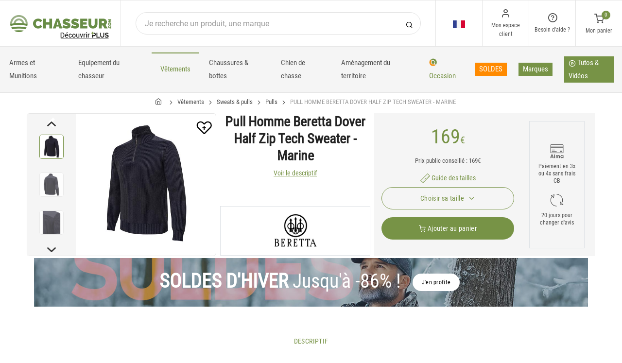

--- FILE ---
content_type: text/html; charset=utf-8
request_url: https://www.chasseur.com/achat-pull-homme-beretta-dover-half-zip-tech-sweater-marine-277953.html
body_size: 21555
content:


<!DOCTYPE html>
<html lang="fr">
<head>
    <link rel="preload" href="https://static.chasseur.com/responsive/chasseur/dist/fonts/socicon.woff" as="font" crossorigin="anonymous">
    <link rel="preload" href="https://static.chasseur.com/responsive/chasseur/dist/fonts/feather.woff" as="font" crossorigin="anonymous">
    <link rel="preload" href="https://static.chasseur.com/responsive/chasseur/dist/fonts/roboto.woff2" as="font" crossorigin="anonymous">
    <link rel="preload" href="https://static.chasseur.com/responsive/chasseur/dist/fonts/roboto-condensed.woff2" as="font" crossorigin="anonymous">
    <link rel="preload" media="screen" href="https://static.chasseur.com/responsive/chasseur/dist/css/styles-defer.min.css?v=180" as="style" onload="this.onload=null;this.rel='stylesheet'" />
    <link rel="preload" fetchpriority="high" as="image" href="https://img.chasseur.com/pull-homme-beretta-dover-half-zip-tech-sweater-marine-p-2779-277953.jpg" type="image/jpeg">
    

    <script>
        var CRL8_SITENAME = 'pecheur-jwfkkm'; !function () { var e = window.crl8 = window.crl8 || {}, n = !1, i = []; e.ready = function (e) { n ? e() : i.push(e) }, e.pixel = e.pixel || function () { e.pixel.q.push(arguments) }, e.pixel.q = e.pixel.q || []; var t = window.document, o = t.createElement("script"), c = e.debug || -1 !== t.location.search.indexOf("crl8-debug=true") ? "js" : "min.js"; o.async = !0, o.src = t.location.protocol + "//edge.curalate.com/sites/" + CRL8_SITENAME + "/site/latest/site." + c, o.onload = function () { n = !0, i.forEach(function (e) { e() }) }; var r = t.getElementsByTagName("script")[0]; r.parentNode.insertBefore(o, r.nextSibling) }();
    </script>

    <!-- Webyn.ai --> 
        <script src="https://files.webyn.ai/webyn.min.js" data-key="019b2baa-972d-73aa-8126-32dc0312566f"></script>
    <!-- End of Webyn.ai -->
    
    <script>(function(i,s,o,g,r,a,m){i["abtiming"]=1*new Date();a=s.createElement(o),m=s.getElementsByTagName(o)[0];a.async=1;a.src=g;m.parentNode.insertBefore(a,m)})(window,document,"script","//try.abtasty.com/b8ac5da591d5f78ae83656d0b3be06de.js");</script>
    <script>
        var dataLayer = [];

        dataLayer.push({
            'page':
            {
                'country': 'FR',
                'environment': 'prod',
                'type': 'ProductPage'
            },
            'customer':
            {
                'id': '',
                'loggued_in': 'False',
                'CRM': 'CRM', // TODO :
                'status': 'False',
                'nb_orders': 0,
                'name': '',
                'firstname': '',
                'email': '',
                'email_md5': '',
                'birthdate': ''
            }
        });

        dataLayer.push({ 'codeLangueIso': 'fr' });
        dataLayer.push({ 'codePaysIso': 'FR' });
        dataLayer.push({ 'IdProduct': 277953 });
        dataLayer.push({ 'userLogged': 'False' });
        dataLayer.push({ 'statusCode': 200 });
        dataLayer.push({ 'nbRefRangeFicheArticle': '7' });
        
        
        dataLayer.push({ 'tokyZone': '755' });

        dataLayer.push({ 'blocSelectionPresent': 'True' });
        dataLayer.push({ 'blocProduitSimilairePresent': 'False' });
        dataLayer.push({ 'blocTopVentePresent': 'False' });

        dataLayer.push({ 'ecommTotalValue': '169.00' });
        dataLayer.push({ 'ecommProdId': "716204" });
        dataLayer.push({ 'ecommPageType': 'product' });
        dataLayer.push({ 'clientId': '' });
        dataLayer.push({'ContentType' : 'ProductPage', 'ContentTopCategory' : 'VETEMENTS', 'ContentSubCategories' : 'SWEATS PULLS'});
    </script>

    
    <script>

        dataLayer.push(
            {
                'product':
                    {
                                'name': 'PULL HOMME BERETTA DOVER HALF ZIP TECH SWEATER - MARINE','id': 277953,'price_wt':140.83,'price_ati':169.00,'price_original_wt':140.83,'price_original_ati':169.00, 'category' : {'id':9552,'level1': 'Chasse','level2': 'Vêtements','level3': 'Sweats & pulls ','level4': 'Pulls','level5': '','level6': '','urlCatLevel2': 'https://www.chasseur.com/vente-chasse-vetements-760,0,0,0.html','urlCatLevel3': 'https://www.chasseur.com/vente-chasse-vetements-sweats-pulls-766,0,0,0.html'}, 'models' : [{'price_wt':140.83, 'price_ati':169.00, 'price_original_wt':140.83, 'price_original_ati':169.00,'id':716204, 'ref':'PU691T234609OR3XL'},{'price_wt':140.83, 'price_ati':169.00, 'price_original_wt':140.83, 'price_original_ati':169.00,'id':716205, 'ref':'PU691T234609OR4XL'},{'price_wt':140.83, 'price_ati':169.00, 'price_original_wt':140.83, 'price_original_ati':169.00,'id':716206, 'ref':'PU691T234609ORL'},{'price_wt':140.83, 'price_ati':169.00, 'price_original_wt':140.83, 'price_original_ati':169.00,'id':716207, 'ref':'PU691T234609ORM'},{'price_wt':140.83, 'price_ati':169.00, 'price_original_wt':140.83, 'price_original_ati':169.00,'id':716208, 'ref':'PU691T234609ORS'},{'price_wt':140.83, 'price_ati':169.00, 'price_original_wt':140.83, 'price_original_ati':169.00,'id':716209, 'ref':'PU691T234609ORXL'},{'price_wt':140.83, 'price_ati':169.00, 'price_original_wt':140.83, 'price_original_ati':169.00,'id':716210, 'ref':'PU691T234609ORXXL'}]}
            }
        );

        dataLayer.push({
            'list_products': [
                {
                                'name': 'TEE SHIRT CHASSE HOMME CHASSEUR.COM - GRIS','id': 292760,'price_wt':6.25,'price_ati':7.50,'price_original_wt':12.46,'price_original_ati':14.95}, {
                                'name': 'CASQUETTE CHASSE CHASSEUR.COM - NOIR','id': 292765,'price_wt':5.92,'price_ati':7.10,'price_original_wt':12.46,'price_original_ati':14.95}
            ]
        });

        dataLayer.push({ 'Availability': 1 });
        dataLayer.push({ 'productName': 'PULL HOMME BERETTA DOVER HALF ZIP TECH SWEATER - MARINE' });
        dataLayer.push({ 'bestOfferId': 716204 });
        dataLayer.push({ 'nbReview': 0 });
        dataLayer.push({ 'event': 'product' });

    </script>


    <!-- Google Tag Manager -->
    <script>(function (w, d, s, l, i) { w[l] = w[l] || []; w[l].push({ 'gtm.start': new Date().getTime(), event: 'gtm.js' }); var f = d.getElementsByTagName(s)[0], j = d.createElement(s); j.async = true; j.src ="https://stp.chasseur.com/adpqjrhxm.js?" + i; f.parentNode.insertBefore(j, f); })(window, document, 'script', 'dataLayer', '8b3qv=aWQ9R1RNLVQ3QjNOVFE1&page=1');</script>
    <!-- End Google Tag Manager -->

    <meta charset="utf-8" />
    <title>Pull homme beretta dover half zip tech sweater - marine</title>

    <meta name="description" content="Achetez votre PULL HOMME BERETTA DOVER HALF ZIP TECH SWEATER - MARINE sur chasseur.com ! Pull-over Dover demi-zippé pour homme, enmélange de laine. La laine apporte de la chaleur tandis que" />
    <meta name="viewport" content="width=device-width, initial-scale=1.0" />
    <meta name="mobile-web-app-capable" content="yes">
    <meta name="facebook-domain-verification" content="9tju8rwysu981139fnqt8353k5qgb5" />

    
    

    <link rel="icon" href="https://static.chasseur.com/responsive/chasseur/dist-img/logo/icon/favicon-v2.ico" />
    <link rel="icon" type="image/png" href="https://static.chasseur.com/responsive/chasseur/dist-img/logo/icon/favicon-32.png" sizes="32x32" />
    <link rel="icon" type="image/png" href="https://static.chasseur.com/responsive/chasseur/dist-img/logo/icon/favicon-64.png" sizes="64x64" />
    <link rel="icon" type="image/png" href="https://static.chasseur.com/responsive/chasseur/dist-img/logo/icon/favicon-96.png" sizes="96x96" />
    <link rel="apple-touch-icon" href="https://static.chasseur.com/responsive/chasseur/dist-img/logo/icon/ios/apple-touch-icon.png" />
    <link rel="apple-touch-icon" sizes="76x76" href="https://static.chasseur.com/responsive/chasseur/dist-img/logo/icon/ios/apple-touch-icon-76x76.png" />
    <link rel="apple-touch-icon" sizes="120x120" href="https://static.chasseur.com/responsive/chasseur/dist-img/logo/icon/ios/apple-touch-icon-120x120.png" />
    <link rel="apple-touch-icon" sizes="144x144" href="https://static.chasseur.com/responsive/chasseur/dist-img/logo/icon/ios/apple-touch-icon-144x144.png" />
    <link rel="apple-touch-icon" sizes="152x152" href="https://static.chasseur.com/responsive/chasseur/dist-img/logo/icon/ios/apple-touch-icon-152x152.png" />
    <link rel="apple-touch-icon" sizes="180x180" href="https://static.chasseur.com/responsive/chasseur/dist-img/logo/icon/ios/apple-touch-icon-180x180.png" />
    <link rel="shortcut icon" sizes="196x196" href="https://static.chasseur.com/responsive/chasseur/dist-img/logo/icon/Icon-98@2x.png">

    <link rel="stylesheet" media="screen" href="https://static.chasseur.com/responsive/chasseur/dist/css/vendor.min.css?v=180" />
    <link rel="stylesheet" media="screen" href="https://static.chasseur.com/responsive/chasseur/dist/css/styles.min.css?v=180" />
    <link rel="stylesheet" media="screen" href="https://static.chasseur.com/responsive/chasseur/dist/css/styles-defer.min.css?v=180" />

    <style>
        @media screen and (-ms-high-contrast: active), (-ms-high-contrast: none) {
            #menuUnivers .card > .col-12:first-child {
                margin-bottom: 50px !important;
            }

            #menuUnivers > .row .col-lg-4 div {
                background-color: #f5f5f5 !important;
            }
        }

        .grecaptcha-badge {
            display: none !important;
        }
    </style>
    <style>#banner-421{
                        background-image: url('https://img.chasseur.com/p//20250113141525-S01-SOLDES-HIVER-C-BAN-DESKTOP.JPG')!important;
                    }
               
                    @media(max-width: 991px){
                        #banner-421{
                            background-image: url('https://img.chasseur.com/p//20250113141531-S01-SOLDES-HIVER-C-BAN-MOBILE.JPG')!important;
                        }
                    }

                    @media(max-width: 768px){
                        #banner-421{
                            background-image: url('https://img.chasseur.com/p//20250113141531-S01-SOLDES-HIVER-C-BAN-MOBILE.JPG')!important;
                        }
                    }

                    @media(max-width: 576px){
                        #banner-421{
                            background-image: url('https://img.chasseur.com/p//20250113141531-S01-SOLDES-HIVER-C-BAN-MOBILE.JPG')!important;
                        }
                    }</style>

    <link rel="canonical" href="https://www.chasseur.com/achat-pull-homme-beretta-dover-half-zip-tech-sweater-marine-277953.html"/>
    <link rel="alternate" href="https://www.chasseur.com/achat-pull-homme-beretta-dover-half-zip-tech-sweater-marine-277953.html" hreflang="fr-fr" />
<link rel="alternate" href="https://www.chasseur.com/de/de/kauf-mannerpullover-beretta-dover-half-zip-tech-sweater-277953.html" hreflang="de-de" />
<link rel="alternate" href="https://www.chasseur.com/de/at/kauf-mannerpullover-beretta-dover-half-zip-tech-sweater-277953.html" hreflang="de-at" />
<link rel="alternate" href="https://www.chasseur.com/fr/be/achat-pull-homme-beretta-dover-half-zip-tech-sweater-marine-277953.html" hreflang="fr-be" />
<link rel="alternate" href="https://www.chasseur.com/nl/be/aankoop-mannenpull-beretta-dover-half-zip-tech-sweater-277953.html" hreflang="nl-be" />
<link rel="alternate" href="https://www.chasseur.com/es/es/compra-jersey-hombre-beretta-dover-half-zip-tech-sweater-277953.html" hreflang="es-es" />
<link rel="alternate" href="https://www.chasseur.com/en/ie/buy-men-s-sweater-beretta-dover-half-zip-tech-277953.html" hreflang="en-ie" />
<link rel="alternate" href="https://www.chasseur.com/it/it/acquisto-pullover-uomo-beretta-dover-half-zip-tech-sweater-277953.html" hreflang="it-it" />
<link rel="alternate" href="https://www.chasseur.com/nl/nl/aankoop-mannenpull-beretta-dover-half-zip-tech-sweater-277953.html" hreflang="nl-nl" />
<link rel="alternate" href="https://www.chasseur.com/pt/pt/compra-camisola-homem-beretta-dover-half-zip-tech-sweater-277953.html" hreflang="pt-pt" />
<link rel="alternate" href="https://www.chasseur.com/en/gb/buy-men-s-sweater-beretta-dover-half-zip-tech-277953.html" hreflang="en-gb" />
<link rel="alternate" href="https://www.chasseur.com/fr/ch/achat-pull-homme-beretta-dover-half-zip-tech-sweater-marine-277953.html" hreflang="fr-ch" />
<link rel="alternate" href="https://www.chasseur.com/it/ch/acquisto-pullover-uomo-beretta-dover-half-zip-tech-sweater-277953.html" hreflang="it-ch" />
<link rel="alternate" href="https://www.chasseur.com/de/ch/kauf-mannerpullover-beretta-dover-half-zip-tech-sweater-277953.html" hreflang="de-ch" />

    <meta property="fb:app_id" content="480196528715000"/>
<meta property="fb:admins" content="100004860853790"/>
<meta property="og:site_name" content="https://www.chasseur.com"/>
<meta property="og:title" content="PULL HOMME BERETTA DOVER HALF ZIP TECH SWEATER - MARINE"/>
<meta property="og:description" content="Pull-over Dover demi-zippé pour homme, enmélange de laine. La laine apporte de la chaleur tandis que les empiècements en nylon sur les épaules et les coudes prolongent la durée de vie"/>
<meta property="og:type" content="pecheurcom:product"/>
<meta property="og:image" content="https://img.chasseur.com/pull-homme-beretta-dover-half-zip-tech-sweater-marine-f-2779-277953.jpg"/>
<meta property="og:image:width" content="224" />
<meta property="og:image:height" content="224" />
<meta property="og:image" content="https://img.chasseur.com/pull-homme-beretta-dover-half-zip-tech-sweater-marine-z-2779-277953.jpg"/>
<meta property="og:image:width" content="450" />
<meta property="og:image:height" content="450" />
<meta property="og:url" content="https://www.chasseur.com/achat-pull-homme-beretta-dover-half-zip-tech-sweater-marine-277953.html"/>
<meta property="og:locale" content="fr_FR"/>
<meta property="og:locale:alternate" content="fr_FR"/>
<meta property="og:locale:alternate" content="de_DE"/>
<meta property="og:locale:alternate" content="de_AT"/>
<meta property="og:locale:alternate" content="nl_BE"/>
<meta property="og:locale:alternate" content="fr_BE"/>
<meta property="og:locale:alternate" content="es_ES"/>
<meta property="og:locale:alternate" content="en_IE"/>
<meta property="og:locale:alternate" content="it_IT"/>
<meta property="og:locale:alternate" content="nl_NL"/>
<meta property="og:locale:alternate" content="pt_PT"/>
<meta property="og:locale:alternate" content="en_GB"/>
<meta property="og:locale:alternate" content="de_CH"/>
<meta property="og:locale:alternate" content="fr_CH"/>
<meta property="og:locale:alternate" content="it_CH"/>


    
    <script type="text/javascript">
        var greSiteKey = '6LcIdggcAAAAACJgXah1ai8GVNbkNYvfN-ofA59P';
    </script>

</head>

<body class="paysFR langueFR univers760 has-toky productpage">
    <!-- Google Tag Manager (noscript) -->
    <noscript>
        <iframe src="https://stp.chasseur.com/ns.html?id=GTM-T7B3NTQ5" height="0" width="0" style="display: none; visibility: hidden"></iframe>
    </noscript>
    <!-- End Google Tag Manager (noscript) -->

    <!-- Didomi -->
    <script type="text/javascript">(function () { (function (e, r) { var t = document.createElement("link"); t.rel = "preconnect"; t.as = "script"; var n = document.createElement("link"); n.rel = "dns-prefetch"; n.as = "script"; var i = document.createElement("script"); i.id = "spcloader"; i.type = "text/javascript"; i["async"] = true; i.charset = "utf-8"; var o = "https://sdk.privacy-center.org/" + e + "/loader.js?target_type=notice&target=" + r; if (window.didomiConfig && window.didomiConfig.user) { var a = window.didomiConfig.user; var c = a.country; var d = a.region; if (c) { o = o + "&country=" + c; if (d) { o = o + "&region=" + d } } } t.href = "https://sdk.privacy-center.org/"; n.href = "https://sdk.privacy-center.org/"; i.src = o; var s = document.getElementsByTagName("script")[0]; s.parentNode.insertBefore(t, s); s.parentNode.insertBefore(n, s); s.parentNode.insertBefore(i, s) })("da3b8438-1f5a-41f9-97d3-6df7d6752d81", "8z4jhej8") })();</script>
    <!-- End Didomi -->

    <header id="header" class="site-header navbar-sticky">

<!-- promo -->


<!-- Topbar -->
<div class="topbar d-flex justify-content-between">
    <!-- Logo-->
    <div class="site-branding p-0 pt-1 p-md-3 m-auto">
        <a class="site-logo align-self-center w-100 d-none d-md-block" href="/">
            <img src="https://static.chasseur.com/responsive/chasseur/dist-img/logo/Logo-Chasseur.png" alt="chasseur.com" width="216" height="62" />
        </a>

        <a class="site-logo align-self-center d-block d-md-none" href="/">
            <img src="https://static.chasseur.com/responsive/chasseur/dist-img/logo/Sigle-Logo-Chasseur-Mobile.svg" alt="chasseur.com" width="136" height="56" style="height: 55px;" />
        </a>

        <div id="zoneHeaderFid" class="hidden-on-mobile" style="position: relative;">
            <span id="ctl00_LienImageHeaderFid" style="position:absolute;top:-18px;left:100px;" data-qcd="L3Byb2dyYW1tZS1maWRlbGl0ZQ==">
                <img src="https://static.chasseur.com/Media/ProgrammeFid/Picto-FID-Chasseur.png" id="ctl00_ImageHeaderFid" width="156" height="19" />
            </span>
        </div>
    </div>

    <!-- Search Desktop -->
    <div class="search-box-wrap d-none d-md-flex">
        <form class="input-group align-self-center" method="get" action="/recherche.asp">
            <button class="input-group-btn right-10px border-0 bg-white icon-search" type="submit"></button>

            <input class="form-control form-control-pill" name="s" autocomplete="off" type="search" placeholder="Je recherche un produit, une marque">
        </form>
    </div>

    <!-- Toolbar-->
    <div class="toolbar d-flex">
        <div class="toolbar-item visible-on-mobile mobile-menu-toggle">
            <a href="#">
                <div><i class="icon-menu pt-1"></i><span class="text-label">Menu</span></div>
            </a>
        </div>

        <div class="toolbar-item hidden-on-mobile text-center">
            <img class="position-relative top-40" src="https://static.chasseur.com/responsive/chasseur/dist-img/flags/FR.png" alt="" width="25" height="16" />

            <ul id="ctl00_urlCountry" class="toolbar-dropdown lang-dropdown z-10000"><li id="ctl00_ctl13_link">
    <a href="https://www.chasseur.com/nl/be/aankoop-mannenpull-beretta-dover-half-zip-tech-sweater-277953.html" class="pt-0 pt-md-1 pb-0 pb-md-1">
        <i class="flag-icon" style="width: 25px; height: 16px; background-image: url('https://static.chasseur.com/responsive/chasseur/dist-img/flags/BE.png')"></i>
        België
    </a>
</li>

<li id="ctl00_ctl14_link">
    <a href="https://www.chasseur.com/fr/be/achat-pull-homme-beretta-dover-half-zip-tech-sweater-marine-277953.html" class="pt-0 pt-md-1 pb-0 pb-md-1">
        <i class="flag-icon" style="width: 25px; height: 16px; background-image: url('https://static.chasseur.com/responsive/chasseur/dist-img/flags/BE.png')"></i>
        Belgique
    </a>
</li>

<li id="ctl00_ctl15_link">
    <a href="https://www.chasseur.com/de/de/kauf-mannerpullover-beretta-dover-half-zip-tech-sweater-277953.html" class="pt-0 pt-md-1 pb-0 pb-md-1">
        <i class="flag-icon" style="width: 25px; height: 16px; background-image: url('https://static.chasseur.com/responsive/chasseur/dist-img/flags/DE.png')"></i>
        Deutschland
    </a>
</li>

<li id="ctl00_ctl16_link">
    <a href="https://www.chasseur.com/es/es/compra-jersey-hombre-beretta-dover-half-zip-tech-sweater-277953.html" class="pt-0 pt-md-1 pb-0 pb-md-1">
        <i class="flag-icon" style="width: 25px; height: 16px; background-image: url('https://static.chasseur.com/responsive/chasseur/dist-img/flags/ES.png')"></i>
        España
    </a>
</li>

<li id="ctl00_ctl17_link">
    <a href="https://www.chasseur.com/achat-pull-homme-beretta-dover-half-zip-tech-sweater-marine-277953.html" class="pt-0 pt-md-1 pb-0 pb-md-1">
        <i class="flag-icon" style="width: 25px; height: 16px; background-image: url('https://static.chasseur.com/responsive/chasseur/dist-img/flags/FR.png')"></i>
        France
    </a>
</li>

<li id="ctl00_ctl18_link">
    <a href="https://www.chasseur.com/en/gb/buy-men-s-sweater-beretta-dover-half-zip-tech-277953.html" class="pt-0 pt-md-1 pb-0 pb-md-1">
        <i class="flag-icon" style="width: 25px; height: 16px; background-image: url('https://static.chasseur.com/responsive/chasseur/dist-img/flags/GB.png')"></i>
        Great Britain
    </a>
</li>


<li id="ctl00_ctl19_spanobf">
    <span data-qcd="aHR0cHM6Ly93d3cuY2hhc3NldXIuY29tL2ZyL3JlL2FjaGF0LXB1bGwtaG9tbWUtYmVyZXR0YS1kb3Zlci1oYWxmLXppcC10ZWNoLXN3ZWF0ZXItbWFyaW5lLTI3Nzk1My5odG1s" class="pt-0 pt-md-1 pb-0 pb-md-1">
        <i class="flag-icon" style="width: 25px; height: 16px; background-image: url('https://static.chasseur.com/responsive/chasseur/dist-img/flags/RE.png')"></i>
        <span class="pl-1">DOM-TOM</span>
    </span>
</li>
<li id="ctl00_ctl20_link">
    <a href="https://www.chasseur.com/en/ie/buy-men-s-sweater-beretta-dover-half-zip-tech-277953.html" class="pt-0 pt-md-1 pb-0 pb-md-1">
        <i class="flag-icon" style="width: 25px; height: 16px; background-image: url('https://static.chasseur.com/responsive/chasseur/dist-img/flags/IE.png')"></i>
        Ireland
    </a>
</li>

<li id="ctl00_ctl21_link">
    <a href="https://www.chasseur.com/it/it/acquisto-pullover-uomo-beretta-dover-half-zip-tech-sweater-277953.html" class="pt-0 pt-md-1 pb-0 pb-md-1">
        <i class="flag-icon" style="width: 25px; height: 16px; background-image: url('https://static.chasseur.com/responsive/chasseur/dist-img/flags/IT.png')"></i>
        Italia
    </a>
</li>

<li id="ctl00_ctl22_link">
    <a href="https://www.chasseur.com/nl/nl/aankoop-mannenpull-beretta-dover-half-zip-tech-sweater-277953.html" class="pt-0 pt-md-1 pb-0 pb-md-1">
        <i class="flag-icon" style="width: 25px; height: 16px; background-image: url('https://static.chasseur.com/responsive/chasseur/dist-img/flags/NL.png')"></i>
        Nederland
    </a>
</li>

<li id="ctl00_ctl23_link">
    <a href="https://www.chasseur.com/de/at/kauf-mannerpullover-beretta-dover-half-zip-tech-sweater-277953.html" class="pt-0 pt-md-1 pb-0 pb-md-1">
        <i class="flag-icon" style="width: 25px; height: 16px; background-image: url('https://static.chasseur.com/responsive/chasseur/dist-img/flags/AT.png')"></i>
        Österreich
    </a>
</li>

<li id="ctl00_ctl24_link">
    <a href="https://www.chasseur.com/pt/pt/compra-camisola-homem-beretta-dover-half-zip-tech-sweater-277953.html" class="pt-0 pt-md-1 pb-0 pb-md-1">
        <i class="flag-icon" style="width: 25px; height: 16px; background-image: url('https://static.chasseur.com/responsive/chasseur/dist-img/flags/PT.png')"></i>
        Portugal
    </a>
</li>

<li id="ctl00_ctl25_link">
    <a href="https://www.chasseur.com/de/ch/kauf-mannerpullover-beretta-dover-half-zip-tech-sweater-277953.html" class="pt-0 pt-md-1 pb-0 pb-md-1">
        <i class="flag-icon" style="width: 25px; height: 16px; background-image: url('https://static.chasseur.com/responsive/chasseur/dist-img/flags/CH.png')"></i>
        Schweiz
    </a>
</li>

<li id="ctl00_ctl26_link">
    <a href="https://www.chasseur.com/fr/ch/achat-pull-homme-beretta-dover-half-zip-tech-sweater-marine-277953.html" class="pt-0 pt-md-1 pb-0 pb-md-1">
        <i class="flag-icon" style="width: 25px; height: 16px; background-image: url('https://static.chasseur.com/responsive/chasseur/dist-img/flags/CH.png')"></i>
        Suisse
    </a>
</li>

<li id="ctl00_ctl27_link">
    <a href="https://www.chasseur.com/it/ch/acquisto-pullover-uomo-beretta-dover-half-zip-tech-sweater-277953.html" class="pt-0 pt-md-1 pb-0 pb-md-1">
        <i class="flag-icon" style="width: 25px; height: 16px; background-image: url('https://static.chasseur.com/responsive/chasseur/dist-img/flags/CH.png')"></i>
        Svizzera
    </a>
</li>


<li id="ctl00_ctl28_spanobf">
    <span data-qcd="aHR0cHM6Ly93d3cuY2hhc3NldXIuY29tL2VuL2ZyL2J1eS1tZW4tcy1zd2VhdGVyLWJlcmV0dGEtZG92ZXItaGFsZi16aXAtdGVjaC0yNzc5NTMuaHRtbA==" class="pt-0 pt-md-1 pb-0 pb-md-1">
        <i class="flag-icon" style="width: 25px; height: 16px; background-image: url('https://static.chasseur.com/responsive/chasseur/dist-img/flags/Europe.png')"></i>
        <span class="pl-1">Other european countries</span>
    </span>
</li>

<li id="ctl00_ctl29_spanobf">
    <span data-qcd="aHR0cHM6Ly93d3cuY2hhc3NldXIuY29tL2ZyL3RuL2FjaGF0LXB1bGwtaG9tbWUtYmVyZXR0YS1kb3Zlci1oYWxmLXppcC10ZWNoLXN3ZWF0ZXItbWFyaW5lLTI3Nzk1My5odG1s" class="pt-0 pt-md-1 pb-0 pb-md-1">
        <i class="flag-icon" style="width: 25px; height: 16px; background-image: url('https://static.chasseur.com/responsive/chasseur/dist-img/flags/intFr.png')"></i>
        <span class="pl-1">Autres pays francophones</span>
    </span>
</li>

<li id="ctl00_ctl30_spanobf">
    <span data-qcd="aHR0cHM6Ly93d3cuY2hhc3NldXIuY29tL2VuL3VzL2J1eS1tZW4tcy1zd2VhdGVyLWJlcmV0dGEtZG92ZXItaGFsZi16aXAtdGVjaC0yNzc5NTMuaHRtbA==" class="pt-0 pt-md-1 pb-0 pb-md-1">
        <i class="flag-icon" style="width: 25px; height: 16px; background-image: url('https://static.chasseur.com/responsive/chasseur/dist-img/flags/int.png')"></i>
        <span class="pl-1">Other countries</span>
    </span>
</li>
</ul>
        </div>

        <!-- Login -->
        <div id="headerClient" class="toolbar-item hidden-on-mobile">

<span data-qcd="L2lkZW50aWZpY2F0aW9uLmFzcA==">
    <div class="position-relative">
        <i class="icon-user"></i>
        <span class="text-label">Mon espace client</span>
        <span class="text-label" id="creditCompte"></span>
    </div>
</span>
<div class="toolbar-dropdown text-center px-3">
    <div id="ctl00_ctl00_btnEspaceClientLog">
        <span class="btn btn-primary btn-sm btn-block btn-pill" data-qcd="L2lkZW50aWZpY2F0aW9uLmFzcA==">
            Mon espace client
        </span>
        <span class="btn btn-outline-primary btn-sm btn-block btn-pill">
            <span data-qcd="L2lkZW50aWZpY2F0aW9uLmFzcD9wcm92PS9zdWl2aS5hc3A=">Suivre une commande
            </span>
        </span>
    </div>
    <span class="btn btn-primary btn-sm btn-block btn-pill" data-qcd="L2lkZW50aWZpY2F0aW9uLmFzcA==">M'identifier</span>
</div>
</div>

        <!-- Help -->
        <div id="headerContact" class="toolbar-item hidden-on-mobile">
<span>
    <div class="position-relative">
        <i class="icon-help-circle"></i>
        <span class="text-label">Besoin d'aide ? </span>
    </div>
</span>

<div class="toolbar-dropdown text-center px-3">
    <div id="ctl00_ctl01_btnEspaceClientLog">
        <span id="ctl00_ctl01_linkConseil" class="btn btn-outline-primary btn-sm btn-block btn-pill" data-qcd="L2NvbnRhY3RzLmFzcCNjb25zZWlsbGVyQmxvYw==">Conseil technique
        </span>
        <span id="ctl00_ctl01_linkSc" class="btn btn-outline-primary btn-sm btn-block btn-pill" data-qcd="L2NvbnRhY3RzLmFzcCNzYw==">Service Clients
        </span>
    </div>
</div>
</div>

        <!-- Cart details -->
        <div id="headerPanier" class="toolbar-item">

<span data-qcd="L3Bhbmllci5hc3A=">
    <div class="position-relative pt-1">
        <span class="cart-icon" id="nbProductsCart"><i class="icon-shopping-cart"></i><span class="count-label">0</span></span>
        <span class="text-label">Mon panier</span>
    </div>
</span>

<div class="toolbar-dropdown cart-dropdown hidden-on-mobile  d-none">
    <div id="ctl00_ctl02_cartResume" class="widget-cart"></div>

    <div class="text-right">
        <p class="text-gray-dark py-2 mb-0">
            <span class='text-muted'>Total :</span>
            &nbsp;
        </p>
    </div>

    

    <div class="d-flex">
        <span class="btn btn-primary btn-sm btn-block btn-pill mb-0" data-qcd="L3Bhbmllci5hc3A=">Voir mon panier</span>
    </div>

    
</div>
</div>
    </div>

</div>

<!-- Search Box mobile-->
<form class="mobile-search p-3 d-lg-none bg-white input-group" method="get" action="/recherche.asp">
    <button class="input-group-btn right-30px border-0 bg-white icon-search" type="submit"></button>

    <input class="form-control form-control-pill" name="s" autocomplete="off" type="search" placeholder="Je recherche un produit, une marque">
</form>

<!-- Navbar -->
<nav class="site-menu navbar">
    <div class="categories-btn site-branding pl-0 border-0">
        <a class="site-logo align-self-center" href="/">
            <img src="https://static.chasseur.com/responsive/chasseur/dist-img/logo/Sigle-Logo-Chasseur-Mobile.svg" alt="chasseur.com" />
        </a>
    </div>

    <ul id="blockMegaMenu">

<li class="has-megamenu">
    <a class="itemMegaMenuArmurerie  align-middle" href="https://www.armurerie-chasseur.com" >
        
        Armes et Munitions
    </a>
</li>


<li class="has-megamenu ">
    <a href="/vente-chasse-equipement-du-chasseur-8895,0,0,0.html" style="" >
        
        Equipement du chasseur
    </a>
    <ul class="mega-menu p-4 row">
        <li class="border-0 col-md-3">
            <ul id="ctl00_ctl04_leftColumn">
            

<a href="/vente-chasse-equipement-du-chasseur-jumelles-telemetres-longues-vues-1030,0,0,0.html" title="Jumelles, telemetres & longues vues" class="d-block">
    
    Jumelles, telemetres & longues vues
</a>


<a href="/vente-chasse-equipement-du-chasseur-bagagerie-10257,0,0,0.html" title="Bagagerie" class="d-block">
    
    Bagagerie
</a>


<a href="/vente-chasse-equipement-du-chasseur-sieges-de-battue-749,0,0,0.html" title="Sièges de battue" class="d-block">
    
    Sièges de battue
</a>


<a href="/vente-chasse-equipement-du-chasseur-cannes-de-pirsch-750,0,0,0.html" title="Cannes de pirsch" class="d-block">
    
    Cannes de pirsch
</a>


<a href="/vente-chasse-equipement-du-chasseur-trompes-cornes-piboles-1081,0,0,0.html" title="Trompes, cornes & piboles" class="d-block">
    
    Trompes, cornes & piboles
</a>


<a href="/vente-chasse-equipement-du-chasseur-equipements-vehicule-9569,0,0,0.html" title="Equipements du véhicule" class="d-block">
    
    Equipements du véhicule
</a>


<a href="/vente-chasse-equipement-du-chasseur-talkies-walkies-3054,0,0,0.html" title="Talkies-walkies" class="d-block">
    
    Talkies-walkies
</a>
</ul>
        </li>
        <li class="border-0 col-md-3">
            <ul id="ctl00_ctl04_middleColumn">
            

<a href="/vente-chasse-equipement-du-chasseur-lunettes-protection-auditive-2282,0,0,0.html" title="Lunettes & protection auditive" class="d-block">
    
    Lunettes & protection auditive
</a>


<a href="/vente-chasse-equipement-du-chasseur-boussoles-gps-lampes-781,0,0,0.html" title="Boussoles, GPS & lampes" class="d-block">
    
    Boussoles, GPS & lampes
</a>


<a href="/vente-chasse-equipement-du-chasseur-appeaux-appelants-2810,0,0,0.html" title="Appeaux & appelants" class="d-block">
    
    Appeaux & appelants
</a>


<a href="/vente-chasse-equipement-du-chasseur-abris-filets-de-camouflage-1337,0,0,0.html" title="Abris & Filets de camouflage" class="d-block">
    
    Abris & Filets de camouflage
</a>


<span data-qcd="L3ZlbnRlLWNoYXNzZS1lcXVpcGVtZW50LWR1LWNoYXNzZXVyLXNhbnRlLXNlY291cnMtMTAyNDIsMCwwLDAuaHRtbA==" title="Santé & Secours du chasseur" class="d-block">
    
    Santé & Secours du chasseur
</span>


<a href="/vente-chasse-equipement-du-chasseur-couteaux-pesons-775,0,0,0.html" title="Couteaux & pesons" class="d-block">
    
    Couteaux & pesons
</a>


<a href="/vente-chasse-equipement-du-chasseur-casse-croute-752,0,0,0.html" title="Casse-croûte" class="d-block">
    
    Casse-croûte
</a>
</ul>
        </li>
        <li class="border-0 col-md-3">
            <ul id="ctl00_ctl04_rightColumn">
            

<a href="/vente-chasse-equipement-du-chasseur-mediatheque-837,0,0,0.html" title="Médiathèque chasse" class="d-block">
    
    Médiathèque chasse
</a>


<a href="/vente-chasse-equipement-du-chasseur-taxidermie-3652,0,0,0.html" title="Taxidermie" class="d-block">
    
    Taxidermie
</a>


<a href="/vente-chasse-equipement-du-chasseur-cadeaux-deco-787,0,0,0.html" title="Cadeaux & Décoration" class="d-block">
    
    Cadeaux & Décoration
</a>


<a href="/vente-chasse-equipement-du-chasseur-cuisine-gibier-9732,0,0,0.html" title="Cuisine du gibier" class="d-block">
    
    Cuisine du gibier
</a>


<a href="/vente-chasse-equipement-du-chasseur-cameras-embarquees-5618,0,0,0.html" title="Caméras embarquées " class="d-block">
    
    Caméras embarquées 
</a>


<a href="/vente-chasse-equipement-du-chasseur-batterie-chargeur-solaire-10259,0,0,0.html" title="Batterie & Chargeur solaire" class="d-block">
    
    Batterie & Chargeur solaire
</a>
</ul>
        </li>
        <li class="border-0 col-md-2">
            <ul id="ctl00_ctl04_complementaryProductsColumn">
            </ul>
        </li>
        <div id="ctl00_ctl04_listMedia" class="listMedia offset-lg-0 col-lg-12 offset-xl-2 col-xl-8 d-flex justify-content-center">

<div data-qcd="L3ZlbnRlLWNoYXNzZS1lcXVpcGVtZW50LWR1LWNoYXNzZXVyLTg4OTUsMCwwLDUuaHRtbA==" class="d-flex text-decoration-none link-danger-hover col-md-4 ml-2">
    <div class="media media-menu-univers p-3 mt-4">
        <i class="flag-icon mr-2" style="width: 40px; height: 40px; background-image: url('https://static.chasseur.com/responsive/chasseur/dist-img/components/mediaObjects/Media-Object-Promos.png'); background-size: 40px 40px;"></i>
        <div class="media-body mt-2 align-self-center">
            <div class="h5 text-bold mt-0 mb-1">Promos & Déstockage </div>
            <span class="h6">Rayons equipement du chasseur</span><strong class="text-sm text-promo offres">&nbsp;&nbsp;Voir les offres ></strong>
        </div>
    </div>
</div>


<div data-qcd="L3ZlbnRlLWNoYXNzZS1lcXVpcGVtZW50LWR1LWNoYXNzZXVyLTg4OTUsMCwwLDQuaHRtbA==" class="d-flex text-decoration-none link-primary-hover col-md-4">
    <div class="media media-menu-univers p-3 mt-4">
        <i class="flag-icon mr-2" style="width: 40px; height: 40px; background-image: url('https://static.chasseur.com/responsive/chasseur/dist-img/components/mediaObjects/Media-Object-New.png'); background-size: 40px 40px;"></i>
        <div class="media-body mt-2 align-self-center">
            <div class="h5 text-bold mt-0 mb-1">Nouveautés</div>
            <span class="h6">Rayons equipement du chasseur</span><strong class="text-sm text-primary offres">&nbsp;&nbsp;Voir les offres ></strong>
        </div>
    </div>
</div>


<div data-qcd="L3ZlbnRlLWNoYXNzZS1lcXVpcGVtZW50LWR1LWNoYXNzZXVyLWNhZGVhdXgtZGVjby03ODcsMCwwLDAuaHRtbA==" class="d-flex text-decoration-none link-primary-hover col-md-4">
    <div class="media media-menu-univers p-3 mt-4">
        <i class="flag-icon mr-2" style="width: 40px; height: 40px; background-image: url('https://static.chasseur.com/responsive/chasseur/dist-img/components/mediaObjects/Media-Object-Cadeaux-Chasse.png'); background-size: 40px 40px;"></i>
        <div class="media-body mt-2 align-self-center">
            <div class="h5 text-bold mt-0 mb-1">Idées cadeaux</div>
            <span class="h6"></span><strong class="text-sm text-primary offres">&nbsp;&nbsp;Voir les offres ></strong>
        </div>
    </div>
</div>
</div>
    </ul>
</li>


<li class="has-megamenu active">
    <a href="/vente-chasse-vetements-760,0,0,0.html" style="" class="active">
        
        Vêtements
    </a>
    <ul class="mega-menu p-4 row">
        <li class="border-0 col-md-3">
            <ul id="ctl00_ctl05_leftColumn">
            

<a href="/vente-chasse-vetements-vestes-blousons-gilets-764,0,0,0.html" title="Vestes, blousons & gilets" class="d-block">
    
    Vestes, blousons & gilets
</a>


<a href="/vente-chasse-vetements-pantalons-knickers-cuissards-763,0,0,0.html" title="Pantalons, Knickers & Cuissards" class="d-block">
    
    Pantalons, Knickers & Cuissards
</a>


<a href="/vente-chasse-vetements-ensembles-pantalons-vestes-9576,0,0,0.html" title="Ensembles pantalons & vestes" class="d-block">
    
    Ensembles pantalons & vestes
</a>


<a href="/vente-chasse-vetements-polaires-softshell-3133,0,0,0.html" title="Polaires & softshell" class="d-block">
    
    Polaires & softshell
</a>
</ul>
        </li>
        <li class="border-0 col-md-3">
            <ul id="ctl00_ctl05_middleColumn">
            

<a href="/vente-chasse-vetements-sweats-pulls-766,0,0,0.html" title="Sweats & pulls " class="d-block">
    
    Sweats & pulls 
</a>


<a href="/vente-chasse-vetements-polos-t-shirts-chemises-762,0,0,0.html" title="Polos, T-Shirts & chemises" class="d-block">
    
    Polos, T-Shirts & chemises
</a>


<a href="/vente-chasse-vetements-chaussettes-et-sous-838,0,0,0.html" title="Chaussettes et sous vêtements" class="d-block">
    
    Chaussettes et sous vêtements
</a>


<a href="/vente-chasse-vetements-casquettes-chapeaux-767,0,0,0.html" title="Casquettes & Chapeaux" class="d-block">
    
    Casquettes & Chapeaux
</a>
</ul>
        </li>
        <li class="border-0 col-md-3">
            <ul id="ctl00_ctl05_rightColumn">
            

<a href="/vente-chasse-vetements-gants-bonnets-chaufferettes-768,0,0,0.html" title="Gants, bonnets & chaufferettes" class="d-block">
    
    Gants, bonnets & chaufferettes
</a>


<span data-qcd="L3ZlbnRlLWNoYXNzZS12ZXRlbWVudHMtcGF0Y2hzLTEwMjc1LDAsMCwwLmh0bWw=" title="Patchs" class="d-block">
    
    Patchs
</span>


<a href="/vente-chasse-vetements-entretien-accessoires-chaussant-et-1083,0,0,0.html" title="Entretien & accessoires vetements" class="d-block">
    
    Entretien & accessoires vetements
</a>


<a href="/vente-chasse-vetements-tenues-camouflage-10220,0,0,0.html" title="Tenues camouflage" class="d-block">
    
    Tenues camouflage
</a>
</ul>
        </li>
        <li class="border-0 col-md-2">
            <ul id="ctl00_ctl05_complementaryProductsColumn">
            

<li >
    <span data-qcd="L3ZlbnRlLWNoYXNzZS1lcXVpcGVtZW50LWR1LWNoYXNzZXVyLWNhZGVhdXgtZGVjby03ODcsMCwwLDAuaHRtbA==" title="Cadeaux & décoration">
        
        Cadeaux & décoration
    </span>
    
</li>
</ul>
        </li>
        <div id="ctl00_ctl05_listMedia" class="listMedia offset-lg-0 col-lg-12 offset-xl-2 col-xl-8 d-flex justify-content-center">

<div data-qcd="L3ZlbnRlLWNoYXNzZS12ZXRlbWVudHMtNzYwLDAsMCw1Lmh0bWw=" class="d-flex text-decoration-none link-danger-hover col-md-4 ml-2">
    <div class="media media-menu-univers p-3 mt-4">
        <i class="flag-icon mr-2" style="width: 40px; height: 40px; background-image: url('https://static.chasseur.com/responsive/chasseur/dist-img/components/mediaObjects/Media-Object-Promos.png'); background-size: 40px 40px;"></i>
        <div class="media-body mt-2 align-self-center">
            <div class="h5 text-bold mt-0 mb-1">Promos & Déstockage </div>
            <span class="h6">Rayons vêtements</span><strong class="text-sm text-promo offres">&nbsp;&nbsp;Voir les offres ></strong>
        </div>
    </div>
</div>


<div data-qcd="L3ZlbnRlLWNoYXNzZS12ZXRlbWVudHMtNzYwLDAsMCw0Lmh0bWw=" class="d-flex text-decoration-none link-primary-hover col-md-4">
    <div class="media media-menu-univers p-3 mt-4">
        <i class="flag-icon mr-2" style="width: 40px; height: 40px; background-image: url('https://static.chasseur.com/responsive/chasseur/dist-img/components/mediaObjects/Media-Object-New.png'); background-size: 40px 40px;"></i>
        <div class="media-body mt-2 align-self-center">
            <div class="h5 text-bold mt-0 mb-1">Nouveautés</div>
            <span class="h6">Rayons vêtements</span><strong class="text-sm text-primary offres">&nbsp;&nbsp;Voir les offres ></strong>
        </div>
    </div>
</div>


<div data-qcd="L3ZlbnRlLWNoYXNzZS1lcXVpcGVtZW50LWR1LWNoYXNzZXVyLWNhZGVhdXgtZGVjby03ODcsMCwwLDAuaHRtbA==" class="d-flex text-decoration-none link-primary-hover col-md-4">
    <div class="media media-menu-univers p-3 mt-4">
        <i class="flag-icon mr-2" style="width: 40px; height: 40px; background-image: url('https://static.chasseur.com/responsive/chasseur/dist-img/components/mediaObjects/Media-Object-Cadeaux-Chasse.png'); background-size: 40px 40px;"></i>
        <div class="media-body mt-2 align-self-center">
            <div class="h5 text-bold mt-0 mb-1">Idées cadeaux</div>
            <span class="h6"></span><strong class="text-sm text-primary offres">&nbsp;&nbsp;Voir les offres ></strong>
        </div>
    </div>
</div>
</div>
    </ul>
</li>


<li class="has-megamenu ">
    <a href="/vente-chasse-chaussures-bottes-1031,0,0,0.html" style="" >
        
        Chaussures & bottes
    </a>
    <ul class="mega-menu p-4 row">
        <li class="border-0 col-md-3">
            <ul id="ctl00_ctl06_leftColumn">
            

<a href="/vente-chasse-chaussures-bottes-de-758,0,0,0.html" title="Chaussures de chasse" class="d-block">
    
    Chaussures de chasse
</a>


<a href="/vente-chasse-chaussures-bottes-757,0,0,0.html" title="Bottes" class="d-block">
    
    Bottes
</a>
</ul>
        </li>
        <li class="border-0 col-md-3">
            <ul id="ctl00_ctl06_middleColumn">
            

<a href="/vente-chasse-chaussures-bottes-entretien-accessoires-chaussant-10211,0,0,0.html" title="Entretien & accessoires chaussant" class="d-block">
    
    Entretien & accessoires chaussant
</a>


<a href="/vente-chasse-chaussures-bottes-cuissardes-waders-10249,0,0,0.html" title="Cuissardes & Waders" class="d-block">
    
    Cuissardes & Waders
</a>
</ul>
        </li>
        <li class="border-0 col-md-3">
            <ul id="ctl00_ctl06_rightColumn">
            

<li >
    <span data-qcd="L3ZlbnRlLWNoYXNzZS1lcXVpcGVtZW50LWR1LWNoYXNzZXVyLWNhZGVhdXgtZGVjby03ODcsMCwwLDAuaHRtbA==" title="Cadeaux & décoration">
        
        Cadeaux & décoration
    </span>
    
</li>
</ul>
        </li>
        <li class="border-0 col-md-2">
            <ul id="ctl00_ctl06_complementaryProductsColumn">
            </ul>
        </li>
        <div id="ctl00_ctl06_listMedia" class="listMedia offset-lg-0 col-lg-12 offset-xl-2 col-xl-8 d-flex justify-content-center">

<div data-qcd="L3ZlbnRlLWNoYXNzZS1jaGF1c3N1cmVzLWJvdHRlcy0xMDMxLDAsMCw1Lmh0bWw=" class="d-flex text-decoration-none link-danger-hover col-md-4 ml-2">
    <div class="media media-menu-univers p-3 mt-4">
        <i class="flag-icon mr-2" style="width: 40px; height: 40px; background-image: url('https://static.chasseur.com/responsive/chasseur/dist-img/components/mediaObjects/Media-Object-Promos.png'); background-size: 40px 40px;"></i>
        <div class="media-body mt-2 align-self-center">
            <div class="h5 text-bold mt-0 mb-1">Promos & Déstockage </div>
            <span class="h6">Rayons chaussures & bottes</span><strong class="text-sm text-promo offres">&nbsp;&nbsp;Voir les offres ></strong>
        </div>
    </div>
</div>


<div data-qcd="L3ZlbnRlLWNoYXNzZS1jaGF1c3N1cmVzLWJvdHRlcy0xMDMxLDAsMCw0Lmh0bWw=" class="d-flex text-decoration-none link-primary-hover col-md-4">
    <div class="media media-menu-univers p-3 mt-4">
        <i class="flag-icon mr-2" style="width: 40px; height: 40px; background-image: url('https://static.chasseur.com/responsive/chasseur/dist-img/components/mediaObjects/Media-Object-New.png'); background-size: 40px 40px;"></i>
        <div class="media-body mt-2 align-self-center">
            <div class="h5 text-bold mt-0 mb-1">Nouveautés</div>
            <span class="h6">Rayons chaussures & bottes</span><strong class="text-sm text-primary offres">&nbsp;&nbsp;Voir les offres ></strong>
        </div>
    </div>
</div>


<div data-qcd="L3ZlbnRlLWNoYXNzZS1lcXVpcGVtZW50LWR1LWNoYXNzZXVyLWNhZGVhdXgtZGVjby03ODcsMCwwLDAuaHRtbA==" class="d-flex text-decoration-none link-primary-hover col-md-4">
    <div class="media media-menu-univers p-3 mt-4">
        <i class="flag-icon mr-2" style="width: 40px; height: 40px; background-image: url('https://static.chasseur.com/responsive/chasseur/dist-img/components/mediaObjects/Media-Object-Cadeaux-Chasse.png'); background-size: 40px 40px;"></i>
        <div class="media-body mt-2 align-self-center">
            <div class="h5 text-bold mt-0 mb-1">Idées cadeaux</div>
            <span class="h6"></span><strong class="text-sm text-primary offres">&nbsp;&nbsp;Voir les offres ></strong>
        </div>
    </div>
</div>
</div>
    </ul>
</li>


<li class="has-megamenu ">
    <a href="/vente-chasse-chien-de-1072,0,0,0.html" style="" >
        
        Chien de chasse
    </a>
    <ul class="mega-menu p-4 row">
        <li class="border-0 col-md-3">
            <ul id="ctl00_ctl07_leftColumn">
            

<a href="/vente-chasse-chien-de-dressage-reperage-1075,0,0,0.html" title="Accessoires Dressage & Repérage" class="d-block">
    
    Accessoires Dressage & Repérage
</a>


<a href="/vente-chasse-chien-de-colliers-dressage-1701,0,0,0.html" title="Colliers de dressage" class="d-block">
    
    Colliers de dressage
</a>


<a href="/vente-chasse-chien-de-colliers-reperage-courant-2707,0,0,0.html" title="Colliers de repérage/GPS" class="d-block">
    
    Colliers de repérage/GPS
</a>


<a href="/vente-chasse-chien-de-anti-aboiement-fugue-9509,0,0,0.html" title="Anti-aboiement & Anti-fugue" class="d-block">
    
    Anti-aboiement & Anti-fugue
</a>
</ul>
        </li>
        <li class="border-0 col-md-3">
            <ul id="ctl00_ctl07_middleColumn">
            

<a href="/vente-chasse-chien-de-chargeurs-piles-batteries-9597,0,0,0.html" title="Chargeurs, piles & batteries" class="d-block">
    
    Chargeurs, piles & batteries
</a>


<a href="/vente-chasse-chien-de-gilets-protection-3655,0,0,0.html" title="Gilets de protection" class="d-block">
    
    Gilets de protection
</a>


<a href="/vente-chasse-chien-de-niches-chenils-9519,0,0,0.html" title="Niches & Chenils" class="d-block">
    
    Niches & Chenils
</a>


<a href="/vente-chasse-chien-de-colliers-laisses-longes-1612,0,0,0.html" title="Colliers, laisses & longes" class="d-block">
    
    Colliers, laisses & longes
</a>
</ul>
        </li>
        <li class="border-0 col-md-3">
            <ul id="ctl00_ctl07_rightColumn">
            

<a href="/vente-chasse-chien-de-croquettes-alimentation-9037,0,0,0.html" title="Croquettes & Alimentation" class="d-block">
    
    Croquettes & Alimentation
</a>


<a href="/vente-chasse-chien-de-hygiene-sante-2169,0,0,0.html" title="Hygiène & Santé" class="d-block">
    
    Hygiène & Santé
</a>


<a href="/vente-chasse-chien-de-transport-1514,0,0,0.html" title="Transport chien" class="d-block">
    
    Transport chien
</a>
</ul>
        </li>
        <li class="border-0 col-md-2">
            <ul id="ctl00_ctl07_complementaryProductsColumn">
            

<li >
    <span data-qcd="L3ZlbnRlLWNoYXNzZS1lcXVpcGVtZW50LWR1LWNoYXNzZXVyLWNhZGVhdXgtZGVjby03ODcsMCwwLDAuaHRtbA==" title="Cadeaux & décoration">
        
        Cadeaux & décoration
    </span>
    
</li>
</ul>
        </li>
        <div id="ctl00_ctl07_listMedia" class="listMedia offset-lg-0 col-lg-12 offset-xl-2 col-xl-8 d-flex justify-content-center">

<div data-qcd="L3ZlbnRlLWNoYXNzZS1jaGllbi1kZS0xMDcyLDAsMCw1Lmh0bWw=" class="d-flex text-decoration-none link-danger-hover col-md-4 ml-2">
    <div class="media media-menu-univers p-3 mt-4">
        <i class="flag-icon mr-2" style="width: 40px; height: 40px; background-image: url('https://static.chasseur.com/responsive/chasseur/dist-img/components/mediaObjects/Media-Object-Promos.png'); background-size: 40px 40px;"></i>
        <div class="media-body mt-2 align-self-center">
            <div class="h5 text-bold mt-0 mb-1">Promos & Déstockage </div>
            <span class="h6">Rayons chien de chasse</span><strong class="text-sm text-promo offres">&nbsp;&nbsp;Voir les offres ></strong>
        </div>
    </div>
</div>


<div data-qcd="L3ZlbnRlLWNoYXNzZS1jaGllbi1kZS0xMDcyLDAsMCw0Lmh0bWw=" class="d-flex text-decoration-none link-primary-hover col-md-4">
    <div class="media media-menu-univers p-3 mt-4">
        <i class="flag-icon mr-2" style="width: 40px; height: 40px; background-image: url('https://static.chasseur.com/responsive/chasseur/dist-img/components/mediaObjects/Media-Object-New.png'); background-size: 40px 40px;"></i>
        <div class="media-body mt-2 align-self-center">
            <div class="h5 text-bold mt-0 mb-1">Nouveautés</div>
            <span class="h6">Rayons chien de chasse</span><strong class="text-sm text-primary offres">&nbsp;&nbsp;Voir les offres ></strong>
        </div>
    </div>
</div>


<div data-qcd="L3ZlbnRlLWNoYXNzZS1lcXVpcGVtZW50LWR1LWNoYXNzZXVyLWNhZGVhdXgtZGVjby03ODcsMCwwLDAuaHRtbA==" class="d-flex text-decoration-none link-primary-hover col-md-4">
    <div class="media media-menu-univers p-3 mt-4">
        <i class="flag-icon mr-2" style="width: 40px; height: 40px; background-image: url('https://static.chasseur.com/responsive/chasseur/dist-img/components/mediaObjects/Media-Object-Cadeaux-Chasse.png'); background-size: 40px 40px;"></i>
        <div class="media-body mt-2 align-self-center">
            <div class="h5 text-bold mt-0 mb-1">Idées cadeaux</div>
            <span class="h6"></span><strong class="text-sm text-primary offres">&nbsp;&nbsp;Voir les offres ></strong>
        </div>
    </div>
</div>
</div>
    </ul>
</li>


<li class="has-megamenu ">
    <a href="/vente-chasse-amenagement-du-territoire-9523,0,0,0.html" style="" >
        
        Aménagement du territoire
    </a>
    <ul class="mega-menu p-4 row">
        <li class="border-0 col-md-3">
            <ul id="ctl00_ctl08_leftColumn">
            

<a href="/vente-chasse-amenagement-du-territoire-cameras-de-2630,0,0,0.html" title="Caméras de chasse" class="d-block">
    
    Caméras de chasse
</a>


<a href="/vente-chasse-amenagement-du-territoire-agrainage-2628,0,0,0.html" title="Agrainage" class="d-block">
    
    Agrainage
</a>


<a href="/vente-chasse-amenagement-du-territoire-parcs-clotures-9606,0,0,0.html" title="Parcs & clôtures" class="d-block">
    
    Parcs & clôtures
</a>
</ul>
        </li>
        <li class="border-0 col-md-3">
            <ul id="ctl00_ctl08_middleColumn">
            

<a href="/vente-chasse-amenagement-du-territoire-panneaux-de-signalisation-2629,0,0,0.html" title="Panneaux de signalisation" class="d-block">
    
    Panneaux de signalisation
</a>


<a href="/vente-chasse-amenagement-du-territoire-attractants-repulsifs-2631,0,0,0.html" title="Attractants & Répulsifs" class="d-block">
    
    Attractants & Répulsifs
</a>


<a href="/vente-chasse-amenagement-du-territoire-piegeage-2798,0,0,0.html" title="Piégeage" class="d-block">
    
    Piégeage
</a>
</ul>
        </li>
        <li class="border-0 col-md-3">
            <ul id="ctl00_ctl08_rightColumn">
            

<a href="/vente-chasse-amenagement-du-territoire-elevage-gibier-10243,0,0,0.html" title="Élevage" class="d-block">
    
    Élevage
</a>
</ul>
        </li>
        <li class="border-0 col-md-2">
            <ul id="ctl00_ctl08_complementaryProductsColumn">
            

<li >
    <span data-qcd="L3ZlbnRlLWNoYXNzZS1lcXVpcGVtZW50LWR1LWNoYXNzZXVyLWNhZGVhdXgtZGVjby03ODcsMCwwLDAuaHRtbA==" title="Cadeaux & décoration">
        
        Cadeaux & décoration
    </span>
    
</li>
</ul>
        </li>
        <div id="ctl00_ctl08_listMedia" class="listMedia offset-lg-0 col-lg-12 offset-xl-2 col-xl-8 d-flex justify-content-center">

<div data-qcd="L3ZlbnRlLWNoYXNzZS1hbWVuYWdlbWVudC1kdS10ZXJyaXRvaXJlLTk1MjMsMCwwLDUuaHRtbA==" class="d-flex text-decoration-none link-danger-hover col-md-4 ml-2">
    <div class="media media-menu-univers p-3 mt-4">
        <i class="flag-icon mr-2" style="width: 40px; height: 40px; background-image: url('https://static.chasseur.com/responsive/chasseur/dist-img/components/mediaObjects/Media-Object-Promos.png'); background-size: 40px 40px;"></i>
        <div class="media-body mt-2 align-self-center">
            <div class="h5 text-bold mt-0 mb-1">Promos & Déstockage </div>
            <span class="h6">Rayons aménagement du territoire</span><strong class="text-sm text-promo offres">&nbsp;&nbsp;Voir les offres ></strong>
        </div>
    </div>
</div>


<div data-qcd="L3ZlbnRlLWNoYXNzZS1hbWVuYWdlbWVudC1kdS10ZXJyaXRvaXJlLTk1MjMsMCwwLDQuaHRtbA==" class="d-flex text-decoration-none link-primary-hover col-md-4">
    <div class="media media-menu-univers p-3 mt-4">
        <i class="flag-icon mr-2" style="width: 40px; height: 40px; background-image: url('https://static.chasseur.com/responsive/chasseur/dist-img/components/mediaObjects/Media-Object-New.png'); background-size: 40px 40px;"></i>
        <div class="media-body mt-2 align-self-center">
            <div class="h5 text-bold mt-0 mb-1">Nouveautés</div>
            <span class="h6">Rayons aménagement du territoire</span><strong class="text-sm text-primary offres">&nbsp;&nbsp;Voir les offres ></strong>
        </div>
    </div>
</div>


<div data-qcd="L3ZlbnRlLWNoYXNzZS1lcXVpcGVtZW50LWR1LWNoYXNzZXVyLWNhZGVhdXgtZGVjby03ODcsMCwwLDAuaHRtbA==" class="d-flex text-decoration-none link-primary-hover col-md-4">
    <div class="media media-menu-univers p-3 mt-4">
        <i class="flag-icon mr-2" style="width: 40px; height: 40px; background-image: url('https://static.chasseur.com/responsive/chasseur/dist-img/components/mediaObjects/Media-Object-Cadeaux-Chasse.png'); background-size: 40px 40px;"></i>
        <div class="media-body mt-2 align-self-center">
            <div class="h5 text-bold mt-0 mb-1">Idées cadeaux</div>
            <span class="h6"></span><strong class="text-sm text-primary offres">&nbsp;&nbsp;Voir les offres ></strong>
        </div>
    </div>
</div>
</div>
    </ul>
</li>


<li class="has-megamenu  text-primary">
    <a href="/vente-chasse-occasion-10093,0,0,0.html" style="" class=" text-primary">
        <img src="https://static.chasseur.com/responsive/chasseur/dist-img/components/mediaObjects/picto-occasion-chasseur.png" id="ctl00_ctl09_imgBefore" class="mb-1 occasion" width="16" height="16" />
        Occasion
    </a>
    <ul class="mega-menu p-4 row">
        <li class="border-0 col-md-3">
            <ul id="ctl00_ctl09_leftColumn">
            

<a href="/vente-chasse-occasion-chien-de-10181,0,0,0.html" title="Chien de chasse" class="d-block">
    <span id="ctl00_ctl09_ctl00_labelOccasion" class="text-primary">
        <img class="occasion mb-1" src="https://static.chasseur.com/responsive/chasseur/dist-img/components/mediaObjects/picto-occasion-chasseur-10.png" />
        Occasion
    </span>
    Chien de chasse
</a>


<span data-qcd="L3ZlbnRlLWNoYXNzZS1vY2Nhc2lvbi12ZXRlbWVudHMtY2hhdXNzYW50cy0xMDE4MiwwLDAsMC5odG1s" title="Vêtements & chaussants" class="d-block">
    <span id="ctl00_ctl09_ctl01_labelOccasion" class="text-primary">
        <img class="occasion mb-1" src="https://static.chasseur.com/responsive/chasseur/dist-img/components/mediaObjects/picto-occasion-chasseur-10.png" />
        Occasion
    </span>
    Vêtements & chaussants
</span>
</ul>
        </li>
        <li class="border-0 col-md-3">
            <ul id="ctl00_ctl09_middleColumn">
            

<span data-qcd="L3ZlbnRlLWNoYXNzZS1vY2Nhc2lvbi1hbWVuYWdlbWVudC1kdS10ZXJyaXRvaXJlLTEwMTgzLDAsMCwwLmh0bWw=" title="Aménagement du territoire" class="d-block">
    <span id="ctl00_ctl09_ctl02_labelOccasion" class="text-primary">
        <img class="occasion mb-1" src="https://static.chasseur.com/responsive/chasseur/dist-img/components/mediaObjects/picto-occasion-chasseur-10.png" />
        Occasion
    </span>
    Aménagement du territoire
</span>


<span data-qcd="L3ZlbnRlLWNoYXNzZS1vY2Nhc2lvbi1lcXVpcGVtZW50LWR1LWNoYXNzZXVyLTEwMTg0LDAsMCwwLmh0bWw=" title="Equipement du chasseur occasion" class="d-block">
    <span id="ctl00_ctl09_ctl03_labelOccasion" class="text-primary">
        <img class="occasion mb-1" src="https://static.chasseur.com/responsive/chasseur/dist-img/components/mediaObjects/picto-occasion-chasseur-10.png" />
        Occasion
    </span>
    Equipement du chasseur occasion
</span>
</ul>
        </li>
        <li class="border-0 col-md-3">
            <ul id="ctl00_ctl09_rightColumn">
            

<li >
    <span data-qcd="aHR0cHM6Ly93d3cuY2hhc3NldXIuY29tL2VzcGFjZS1yZXByaXNlLW1hdGVyaWVsLW9jY2FzaW9u" title="Reprise de matériel d'occasion">
        
        Reprise de matériel d'occasion
    </span>
    
</li>
</ul>
        </li>
        <li class="border-0 col-md-2">
            <ul id="ctl00_ctl09_complementaryProductsColumn">
            </ul>
        </li>
        <div id="ctl00_ctl09_listMedia" class="listMedia offset-lg-0 col-lg-12 offset-xl-2 col-xl-8 d-flex justify-content-center"></div>
    </ul>
</li>


<li class="">
    <a class="mr-3 ml-2 p-0 pr-2 pl-2 text-white  align-middle" href="/meilleurs-prix-materiel-de-peche.html" style="background-color: #FF8A00 !important;">
        
        SOLDES
    </a>
</li>


<li class="">
    <a class="bg-primary mr-3 ml-2 p-0 pr-2 pl-2 text-white  align-middle" href="/marques.asp" >
        
        Marques
    </a>
</li>


<li class="">
    <a class="bg-primary mr-3 ml-2 p-0 pr-2 pl-2 text-white  align-middle" href="/test-conseil-tuto-video-chasse.html" >
        <i class='icon-play-circle align-middle pb-1'></i>
        Tutos & Vidéos
    </a>
</li>
</ul>
</nav>

<div id="searchResult" class="z-1 w-100 d-none">

<div class="container card">
    <div class="card-body">
        <div class="row justify-content-center">
            <div id="sugArticles">
                <div class="row">
                    <div class="h4 col-12">Articles</div>
                </div>
                <div class="row result"></div>
            </div>
            <div id="sugMarques">
                <div class="row">
                    <div class="h4 col-12">Marques</div>
                </div>
                <div class="row result"></div>
            </div>
            <div id="sugCategories">
                <div class="row">
                    <div class="h4 col-12">Rayons</div>
                </div>
                <div class="row result"></div>
            </div>
        </div>
    </div>
</div>
</div>
</header>

    
    <div id="Main_microData">
        <script type="application/ld+json">
            {
                "@context": "http://schema.org",
                "@type": "Product",
                "@id": "https://www.chasseur.com/achat-pull-homme-beretta-dover-half-zip-tech-sweater-marine-277953.html",
                "sku": "277953",
                "description": "Pull-over Dover demi-zippé pour homme, enmélange de laine. La laine apporte de la chaleur tandis que les empiècements en nylon sur les épaules et les coudes prolongent la durée de vie.Les empiècements en nylon sont résistants à l eau grâce au traitement DWR - Durable WaterRepellent.Traitement antibactérien pour réduire la formation d odeurs.  • Demi-zip YKK• Coupe : droite   Guide de taille Beretta",
                "name": "PULL HOMME BERETTA DOVER HALF ZIP TECH SWEATER - MARINE",
                "image": "https://img.chasseur.com/pull-homme-beretta-dover-half-zip-tech-sweater-marine-z-2779-277953.jpg",
                "url": "https://www.chasseur.com/achat-pull-homme-beretta-dover-half-zip-tech-sweater-marine-277953.html",
                "brand": "Beretta",
                
                
                "offers": {
                    "@type": "AggregateOffer",
                    "highPrice": "169.00000000000",
                    "lowPrice": "169.00000000000",
                    "priceCurrency": "EUR",
                    "offerCount": "7",
                    "offers": [
                        {"@type": "Offer", "availability": "https://schema.org/InStock", "price": "169.00", "priceCurrency": "EUR", "sku": "716204" },{"@type": "Offer", "availability": "https://schema.org/InStock", "price": "169.00", "priceCurrency": "EUR", "sku": "716205" },{"@type": "Offer", "availability": "https://schema.org/InStock", "price": "169.00", "priceCurrency": "EUR", "sku": "716206" },{"@type": "Offer", "availability": "https://schema.org/InStock", "price": "169.00", "priceCurrency": "EUR", "sku": "716207" },{"@type": "Offer", "availability": "https://schema.org/InStock", "price": "169.00", "priceCurrency": "EUR", "sku": "716208" },{"@type": "Offer", "availability": "https://schema.org/InStock", "price": "169.00", "priceCurrency": "EUR", "sku": "716209" },{"@type": "Offer", "availability": "https://schema.org/InStock", "price": "169.00", "priceCurrency": "EUR", "sku": "716210" }
                    ]
                }
            }
        </script>
    </div>

    <div id="Main_BVRRContainerSEO" class="d-none"></div>

    <div id="Main_breadcrumb">

<script type="application/ld+json">
    {
        "@context": "http://schema.org",
        "@type": "BreadcrumbList",
        "itemListElement": [
            {"@type": "ListItem", "position": 1, "name": "Accueil", "item": "https://www.chasseur.com/"},
{"@type": "ListItem", "position": 2, "name": "Vêtements", "item": "https://www.chasseur.com/vente-chasse-vetements-760,0,0,0.html"},
{"@type": "ListItem", "position": 3, "name": "Sweats & pulls ", "item": "https://www.chasseur.com/vente-chasse-vetements-sweats-pulls-766,0,0,0.html"},
{"@type": "ListItem", "position": 4, "name": "Pulls", "item": "https://www.chasseur.com/vente-chasse-vetements-sweats-pulls-9552,0,0,0.html"},
{"@type": "ListItem", "position": 5, "name": "PULL HOMME BERETTA DOVER HALF ZIP TECH SWEATER - MARINE", "item": "https://www.chasseur.com/achat-pull-homme-beretta-dover-half-zip-tech-sweater-marine-277953.html"}
        ]
    }
</script>

<div class="page-title p-0 mb-1 shadow-none">
    <div class="container">
        <div class="column">
            <ul id="Main_ctl06_breadcrumbs" class="breadcrumbs text-center pb-1 pt-1">
            

<li>
    <a href="/" title=""></a>
</li>
<li id="Main_ctl06_ctl00_separator" class="separator">&nbsp;</li>


<li>
    <a href="/vente-chasse-vetements-760,0,0,0.html" title="Vêtements">Vêtements</a>
</li>
<li id="Main_ctl06_ctl01_separator" class="separator">&nbsp;</li>


<li>
    <a href="/vente-chasse-vetements-sweats-pulls-766,0,0,0.html" title="Sweats & pulls ">Sweats & pulls </a>
</li>
<li id="Main_ctl06_ctl02_separator" class="separator">&nbsp;</li>


<li>
    <a href="/vente-chasse-vetements-sweats-pulls-9552,0,0,0.html" title="Pulls">Pulls</a>
</li>
<li id="Main_ctl06_ctl03_separator" class="separator">&nbsp;</li>


<li>
    <span data-qcd="L2FjaGF0LXB1bGwtaG9tbWUtYmVyZXR0YS1kb3Zlci1oYWxmLXppcC10ZWNoLXN3ZWF0ZXItbWFyaW5lLTI3Nzk1My5odG1s" title="PULL HOMME BERETTA DOVER HALF ZIP TECH SWEATER - MARINE">PULL HOMME BERETTA DOVER HALF ZIP TECH SWEATER - MARINE</span>
</li>

</ul>
        </div>
    </div>
</div>
</div>

    <div class="container mt-1">
        

        <div id="productAvailableB">
            <!-- Infos -->
            <div class="row" id="ProductHeaderBlock" style="position: relative;">
                <!-- Poduct Gallery-->
                <div id="productImgB" class="col-md-4 p-md-0">
<div class="product-gallery p-0" style="min-height: 294px;">
    <div class="gallery-item" id="carouselMultiview" clientidmode="Static">
        <ol id="blocThumbnail" class="product-thumbnails p-0 m-0 border-0 d-none d-md-inline-block">
            <div class="product-carousel vertical carousel slide mt-2 mb-0" id="carouselThumbnail" data-interval="false">

                <div id="Main_ctl08_prevBlock" class="d-none d-md-block">
                    <i class="carousel-control-prev-icon cursor-pointer">
                        <img src="https://static.chasseur.com/responsive/chasseur/dist-img/components/carousel/chevron-haut.png" height="20" width="20" />
                    </i>
                </div>

                <div id="multiviewThumbnail" class="carousel-inner"><div class="carousel-item active"><li class="thumbnailMultiview cursor-pointer width-m-50px active" data-target="#carousel" data-slide-to="0"><img src="https://img.chasseur.com/pull-homme-beretta-dover-half-zip-tech-sweater-marine-p-2779-277953.jpg" alt="PULL HOMME BERETTA DOVER HALF ZIP TECH SWEATER - MARINE" height="50" width="50" /></li><li class="thumbnailMultiview cursor-pointer width-m-50px " data-target="#carousel" data-slide-to="1"><img src="https://img.chasseur.com/pull-homme-beretta-dover-half-zip-tech-sweater-marine-p-2779-277953-2.jpg" alt="PULL HOMME BERETTA DOVER HALF ZIP TECH SWEATER - MARINE" height="50" width="50" /></li><li class="thumbnailMultiview cursor-pointer width-m-50px " data-target="#carousel" data-slide-to="2"><img src="https://img.chasseur.com/pull-homme-beretta-dover-half-zip-tech-sweater-marine-p-2779-277953-3.jpg" alt="PULL HOMME BERETTA DOVER HALF ZIP TECH SWEATER - MARINE" height="50" width="50" /></li></div></div>

                <div id="Main_ctl08_nextBlock" class="d-none d-md-block">
                    <i class="carousel-control-next-icon cursor-pointer">
                        <img src="https://static.chasseur.com/responsive/chasseur/dist-img/components/carousel/chevron-bas.png" height="20" width="20" /></i>
                </div>

            </div>
        </ol>
        <div id="carousel" class="product-carousel carousel slide gallery-wrapper m-0">
            <div class="text-center col-3 col-md-4 offset-5 offset-md-5 left-center pt-2 z-1">
                
                <span id="addWishList" class="d-inline-block ml-2 mr-2 cursor-pointer align-top w-auto bg-white rounded-circle p-1 add-to-wishlist" data-monomodele="false" data-idarticle="277953"  >
                    <img src="https://static.chasseur.com/responsive/chasseur/dist-img/logo/product/wishlist.png" height="32" width="32" />
                </span>
                
            </div>

            <div id="multiview" class="carousel-inner p-3"><div class="carousel-item gallery-item active"><a data-size="800x800" href="https://img.chasseur.com/pull-homme-beretta-dover-half-zip-tech-sweater-marine-z-2779-277953.jpg"><img src="https://img.chasseur.com/pull-homme-beretta-dover-half-zip-tech-sweater-marine-p-2779-277953.jpg" alt="PULL HOMME BERETTA DOVER HALF ZIP TECH SWEATER - MARINE" height="450" width="450" /></a></div><div class="carousel-item gallery-item "><a data-size="800x800" href="https://img.chasseur.com/pull-homme-beretta-dover-half-zip-tech-sweater-marine-z-2779-277953-2.jpg"><img src="https://img.chasseur.com/pull-homme-beretta-dover-half-zip-tech-sweater-marine-p-2779-277953-2.jpg" alt="PULL HOMME BERETTA DOVER HALF ZIP TECH SWEATER - MARINE" height="450" width="450" /></a></div><div class="carousel-item gallery-item "><a data-size="800x800" href="https://img.chasseur.com/pull-homme-beretta-dover-half-zip-tech-sweater-marine-z-2779-277953-3.jpg"><img src="https://img.chasseur.com/pull-homme-beretta-dover-half-zip-tech-sweater-marine-p-2779-277953-3.jpg" alt="PULL HOMME BERETTA DOVER HALF ZIP TECH SWEATER - MARINE" height="450" width="450" /></a></div></div>
        </div>
    </div>
</div>

<ol id="carouselDots" class="carousel-indicators position-relative d-md-none z-1 m-0"><li class="glyphicon glyphicon-minus bg-dark active" data-target="#carousel" data-slide-to="0"></li><li class="glyphicon glyphicon-minus bg-dark " data-target="#carousel" data-slide-to="1"></li><li class="glyphicon glyphicon-minus bg-dark " data-target="#carousel" data-slide-to="2"></li></ol>
</div>

                <!-- Product Info-->
                <div id="productInfoB" class="col-md-8 row p-md-0 ml-auto mr-auto">

<div class="col-md-5 text-center mb-3 mb-md-0 p-0 pt-md-0 pb-md-0 pl-md-2 pr-md-2">
    <h1 class="h3 text-bold mb-0">
        Pull Homme Beretta Dover Half Zip Tech Sweater - Marine
        
        
    </h1>
    <p id="Main_ctl09_shortDescBlock" class="mt-2 d-none d-md-block">
        
        <a id="Main_ctl09_linkDesc" data-anchor="Descriptif" class="d-none d-md-block cursor-pointer">
            <u>Voir le descriptif</u>
        </a>
    </p>

    <div class="ratings mb-3">
        <div id="Main_ctl09_rate" class="d-inline-block rating-stars position-static"></div>
        
    </div>

    <a class="d-block text-center border" href="/vente-chasse-beretta-748,611,0,0.html" title="Beretta">
        <img src="https://img.chasseur.com/triggermerchandising/marques/beretta-611.png" alt="Beretta" height="100" width="100" />
    </a>
</div>

<div class="col-md-7 bg-secondary row m-auto p-0 h-md-100" id="product-right-part">
    <div id="Main_ctl09_ctaProductBlock" class="col-md-8 justify-content-center d-md-flex flex-md-column text-center">
        
        
        <div class="text-primary display-4 off-main-replace">
            
            
            <span class="display-4 switch">169</span><span class="display-6 switch"></span><span class="display-6 switch">€</span>
        </div>

        <span class="text-sm text-promo"></span>

        <div class=" text-primary">
            
        </div>

        <div id="ppcBloc" class="text-sm mb-3 mt-3">
            Prix public conseillé : 169€
        </div>
        <div id="guideDeTailles">
            <a class="" href="#" id="btnGuideDeTailles">
                <img class="w-20 p-0" src="/dist-img/guide-taille-chasseur.png" alt="Guide des tailles" width="80" height="48">
                Guide des tailles
            </a>
        </div>

        <button id="dropdownModels" class="mt-2 mb-2 btn btn-block btn-outline-primary dropdown-toggle btn-pill" type="button" data-toggle="dropdown" aria-expanded="false">Choisir sa taille </button>

        <div>
            <div id="dropdownOffers" class="dropdown-menu select-model" style="width: 100%;">
            


<a class="dropdown-item p-0" data-link-ajout-panier="/ajoutpanier.asp?idmod=716208&x=202601262117314442" href="#" style="display: inline;" data-modele="S">
    <div class="row p-1">
        <div class="col-2 text-center nomModele my-auto">S</div>
        <div class="col-4 text-center my-auto" id="expe24h">
            
        </div>

        <del id="Main_ctl09_ctl02_defaultPrice" class="d-block col-3 text-center my-auto text-decoration-none"></del>

        <div class="reduction   col-3 text-center my-auto">
            <span>169€</span>
        </div>
    </div>
</a>



<a class="dropdown-item p-0" data-link-ajout-panier="/ajoutpanier.asp?idmod=716207&x=202601262117314442" href="#" style="display: inline;" data-modele="M">
    <div class="row p-1">
        <div class="col-2 text-center nomModele my-auto">M</div>
        <div class="col-4 text-center my-auto" id="expe24h">
            
        </div>

        <del id="Main_ctl09_ctl03_defaultPrice" class="d-block col-3 text-center my-auto text-decoration-none"></del>

        <div class="reduction   col-3 text-center my-auto">
            <span>169€</span>
        </div>
    </div>
</a>



<a class="dropdown-item p-0" data-link-ajout-panier="/ajoutpanier.asp?idmod=716206&x=202601262117314442" href="#" style="display: inline;" data-modele="L">
    <div class="row p-1">
        <div class="col-2 text-center nomModele my-auto">L</div>
        <div class="col-4 text-center my-auto" id="expe24h">
            
        </div>

        <del id="Main_ctl09_ctl04_defaultPrice" class="d-block col-3 text-center my-auto text-decoration-none"></del>

        <div class="reduction   col-3 text-center my-auto">
            <span>169€</span>
        </div>
    </div>
</a>



<a class="dropdown-item p-0" data-link-ajout-panier="/ajoutpanier.asp?idmod=716209&x=202601262117314442" href="#" style="display: inline;" data-modele="XL">
    <div class="row p-1">
        <div class="col-2 text-center nomModele my-auto">XL</div>
        <div class="col-4 text-center my-auto" id="expe24h">
            
        </div>

        <del id="Main_ctl09_ctl05_defaultPrice" class="d-block col-3 text-center my-auto text-decoration-none"></del>

        <div class="reduction   col-3 text-center my-auto">
            <span>169€</span>
        </div>
    </div>
</a>



<a class="dropdown-item p-0" data-link-ajout-panier="/ajoutpanier.asp?idmod=716210&x=202601262117314442" href="#" style="display: inline;" data-modele="XXL">
    <div class="row p-1">
        <div class="col-2 text-center nomModele my-auto">XXL</div>
        <div class="col-4 text-center my-auto" id="expe24h">
            
        </div>

        <del id="Main_ctl09_ctl06_defaultPrice" class="d-block col-3 text-center my-auto text-decoration-none"></del>

        <div class="reduction   col-3 text-center my-auto">
            <span>169€</span>
        </div>
    </div>
</a>



<a class="dropdown-item p-0" data-link-ajout-panier="/ajoutpanier.asp?idmod=716204&x=202601262117314442" href="#" style="display: inline;" data-modele="XXXL">
    <div class="row p-1">
        <div class="col-2 text-center nomModele my-auto">XXXL</div>
        <div class="col-4 text-center my-auto" id="expe24h">
            
        </div>

        <del id="Main_ctl09_ctl07_defaultPrice" class="d-block col-3 text-center my-auto text-decoration-none"></del>

        <div class="reduction   col-3 text-center my-auto">
            <span>169€</span>
        </div>
    </div>
</a>



<a class="dropdown-item p-0" data-link-ajout-panier="/ajoutpanier.asp?idmod=716205&x=202601262117314442" href="#" style="display: inline;" data-modele="XXXXL">
    <div class="row p-1">
        <div class="col-2 text-center nomModele my-auto">XXXXL</div>
        <div class="col-4 text-center my-auto" id="expe24h">
            
        </div>

        <del id="Main_ctl09_ctl08_defaultPrice" class="d-block col-3 text-center my-auto text-decoration-none"></del>

        <div class="reduction   col-3 text-center my-auto">
            <span>169€</span>
        </div>
    </div>
</a>
<div class="text-center text-sm pt-3">Tailles fran&#231;aises</div></div>
        </div>

        <div>
            <div id="addCartButtonFromDropdown" class="mt-2 mb-2 add-to-cart" data-link="">
                <button aria-label="Ajouter au panier" data-spinner="true" class="btn btn-primary btn-block btn-pill m-0">
                    <i class="icon-shopping-cart"></i>&nbsp;Ajouter au panier
                </button>
            </div>
        </div>
        

        

        

        

        

        

        
    </div>

    <div id="engagementsProduct" class="col-md-3 justify-content-center d-md-flex flex-md-column d-inline-flex border m-3">
    

<div class="p-md-0 p-2 text-center flex-fills " >
    <img class="d-block w-80 mx-auto px-md-3 px-1 " src="https://static.chasseur.com/responsive/chasseur/dist-img/services/62.png" alt="Alma" width="80" height="48" />
    <div class="mb-2 font-size-12 lh-1-5"><span href="#" class="cursor-pointer text-decoration-none" data-dismiss="modal" data-target="#modalInfoAlma" data-toggle="modal">Paiement en 3x ou 4x sans frais CB</span></div>
</div>


<div class="p-md-0 p-2 text-center flex-fills " >
    <img class="d-block w-80 mx-auto px-md-3 px-1 " src="https://static.chasseur.com/responsive/chasseur/dist-img/services/02.png" alt="20 jours pour changer d'avis" width="80" height="48" />
    <div class="mb-2 font-size-12 lh-1-5">20 jours pour changer d'avis</div>
</div>
</div>
</div>
</div>
            </div>
            <script type="text/javascript">
                var off = [{"Ui":716204,"Ivp":false,"Ilv":false,"Sp":"\u003Cspan class=\u0022display-4\u0022\u003E169\u003C/span\u003E\u003Cspan class=\u0022display-6\u0022\u003E\u003C/span\u003E\u003Cspan class=\u0022display-6\u0022\u003E\u20AC\u003C/span\u003E","Osp":null,"Rd":null,"Ppc":"Prix public conseill\u00E9 : 169\u20AC","Plb":null,"Lb":"Pull Homme Beretta Dover Half Zip Tech Sweater - Marine - Xxxl","Acr":"Ajouter au panier","Alk":"/ajoutpanier.asp?idmod=716204\u0026x=202601262117313193","Zlk":null},{"Ui":716205,"Ivp":false,"Ilv":false,"Sp":"\u003Cspan class=\u0022display-4\u0022\u003E169\u003C/span\u003E\u003Cspan class=\u0022display-6\u0022\u003E\u003C/span\u003E\u003Cspan class=\u0022display-6\u0022\u003E\u20AC\u003C/span\u003E","Osp":null,"Rd":null,"Ppc":"Prix public conseill\u00E9 : 169\u20AC","Plb":null,"Lb":"Pull Homme Beretta Dover Half Zip Tech Sweater - Marine - Xxxxl","Acr":"Ajouter au panier","Alk":"/ajoutpanier.asp?idmod=716205\u0026x=202601262117313193","Zlk":null},{"Ui":716206,"Ivp":false,"Ilv":false,"Sp":"\u003Cspan class=\u0022display-4\u0022\u003E169\u003C/span\u003E\u003Cspan class=\u0022display-6\u0022\u003E\u003C/span\u003E\u003Cspan class=\u0022display-6\u0022\u003E\u20AC\u003C/span\u003E","Osp":null,"Rd":null,"Ppc":"Prix public conseill\u00E9 : 169\u20AC","Plb":null,"Lb":"Pull Homme Beretta Dover Half Zip Tech Sweater - Marine - L","Acr":"Ajouter au panier","Alk":"/ajoutpanier.asp?idmod=716206\u0026x=202601262117313193","Zlk":null},{"Ui":716207,"Ivp":false,"Ilv":false,"Sp":"\u003Cspan class=\u0022display-4\u0022\u003E169\u003C/span\u003E\u003Cspan class=\u0022display-6\u0022\u003E\u003C/span\u003E\u003Cspan class=\u0022display-6\u0022\u003E\u20AC\u003C/span\u003E","Osp":null,"Rd":null,"Ppc":"Prix public conseill\u00E9 : 169\u20AC","Plb":null,"Lb":"Pull Homme Beretta Dover Half Zip Tech Sweater - Marine - M","Acr":"Ajouter au panier","Alk":"/ajoutpanier.asp?idmod=716207\u0026x=202601262117313193","Zlk":null},{"Ui":716208,"Ivp":false,"Ilv":false,"Sp":"\u003Cspan class=\u0022display-4\u0022\u003E169\u003C/span\u003E\u003Cspan class=\u0022display-6\u0022\u003E\u003C/span\u003E\u003Cspan class=\u0022display-6\u0022\u003E\u20AC\u003C/span\u003E","Osp":null,"Rd":null,"Ppc":"Prix public conseill\u00E9 : 169\u20AC","Plb":null,"Lb":"Pull Homme Beretta Dover Half Zip Tech Sweater - Marine - S","Acr":"Ajouter au panier","Alk":"/ajoutpanier.asp?idmod=716208\u0026x=202601262117313193","Zlk":null},{"Ui":716209,"Ivp":false,"Ilv":false,"Sp":"\u003Cspan class=\u0022display-4\u0022\u003E169\u003C/span\u003E\u003Cspan class=\u0022display-6\u0022\u003E\u003C/span\u003E\u003Cspan class=\u0022display-6\u0022\u003E\u20AC\u003C/span\u003E","Osp":null,"Rd":null,"Ppc":"Prix public conseill\u00E9 : 169\u20AC","Plb":null,"Lb":"Pull Homme Beretta Dover Half Zip Tech Sweater - Marine - Xl","Acr":"Ajouter au panier","Alk":"/ajoutpanier.asp?idmod=716209\u0026x=202601262117313349","Zlk":null},{"Ui":716210,"Ivp":false,"Ilv":false,"Sp":"\u003Cspan class=\u0022display-4\u0022\u003E169\u003C/span\u003E\u003Cspan class=\u0022display-6\u0022\u003E\u003C/span\u003E\u003Cspan class=\u0022display-6\u0022\u003E\u20AC\u003C/span\u003E","Osp":null,"Rd":null,"Ppc":"Prix public conseill\u00E9 : 169\u20AC","Plb":null,"Lb":"Pull Homme Beretta Dover Half Zip Tech Sweater - Marine - Xxl","Acr":"Ajouter au panier","Alk":"/ajoutpanier.asp?idmod=716210\u0026x=202601262117313349","Zlk":null}];

                (function () {
                    if (window.location.hash && window.location.hash.indexOf("m=") > -1) {
                        var el = document.getElementById("ProductHeaderBlock");
                        if (el) {
                            el.insertAdjacentHTML("afterbegin",
                                '<div id="ProductHeaderBlockLoaderBack" class="bg-secondary"></div>' +
                                '<div id="ProductHeaderBlockLoader" ' +
                                'class="text-primary spinner spinner-border spinner-border-lg mr-2" ' +
                                'role="status"></div>'
                            );
                        }
                    }
                })();
            </script>

            

            <!-- Vidéoly -->
            <div id="videoly-videobox-placeholder"></div>

            <!-- Opération Marketing -->
            <div id="Main_banner">

<style>
    #banner-421 {background-image: url(https://img.chasseur.com/p//20250113141525-S01-SOLDES-HIVER-C-BAN-DESKTOP.JPG)!important;}@media (max-width: 500px) {#banner-421  {background-image: url(https://img.chasseur.com/p//20250113141531-S01-SOLDES-HIVER-C-BAN-MOBILE.JPG) !important;}}
</style>

<div data-qcd="L21laWxsZXVycy1wcml4LW1hdGVyaWVsLWRlLXBlY2hlLmh0bWw=" class="text-white h6 m-0 mb-1 mt-1 p-2 row align-items-center banner" id="banner-421">
    <div class="col-12"><span class="text-center d-block"><span class="display-4 lh-4"><span class="text-bold"><span style="color:#ffffff">SOLDES D'HIVER </span></span>Jusqu'à -86%&nbsp;!&nbsp;&nbsp;<span data-qcd="L21laWxsZXVycy1wcml4LW1hdGVyaWVsLWRlLXBlY2hlLmh0bWw=" class="btn btn-sm btn-pill scale-up delay-1 text-black bg-white link-teaser" >J'en profite</span></span> </div>
</div>
</div>

            <div id="menuMobile" class="d-md-none d-block">
                <div class="row text-center p-3">
                    <div class="col-12 py-3 border  d-none"><span class="h5 mb-0 text-uppercase" data-anchor="references">Références & caractéristiques</span></div>
                    <div class="col-12 py-3 border  "><span class="h5 mb-0 text-uppercase" data-anchor="Descriptif">Descriptif</span></div>
                    <div class="col-12 py-3 border d-none"><span class="h5 mb-0 text-uppercase" data-anchor="avisB">Avis client</span></div>
                    <div class="col-12 py-3 border d-none"><span class="h5 mb-0 text-uppercase" data-anchor="Conseil">Conseil produit</span></div>
                    <div class="col-12 py-3 border d-none"><span class="h5 mb-0 text-uppercase" data-anchor="formationBlockB">Demande de formation</span></div>
                </div>
            </div>

            <!-- Modèles -->
            <div class=" d-none">
                <div id="references" class="mb-5 mt-md-5 mt-3">
                    <div class="row text-center mb-3 d-none d-md-flex">
                        <span class="col border-bottom border-4 border-primary m-0  d-none"><span class="btn m-0 text-primary text-uppercase" data-anchor="references">Références & caractéristiques</span></span>
                        <span class="col border-bottom border-4 border-secondary "><span class="btn m-0 text-uppercase" data-anchor="Descriptif">Descriptif</span></span>
                        <span class="col border-bottom border-4 border-secondary d-none"><span class="btn m-0 text-uppercase" data-anchor="avisB">Avis client</span></span>
                        <span class="col border-bottom border-4 border-secondary d-none"><span class="btn m-0 text-uppercase" data-anchor="Conseil">Conseil produit</span></span>
                        <span class="col border-bottom border-4 border-secondary d-none"><span class="btn m-0 text-uppercase" data-anchor="formationBlockB">Demande de formation</span></span>
                    </div>
                    <div class="d-flex d-md-none row p-3">
                        <div class="col-8 p-0"><span class="h5 font-weight-bold text-uppercase">Références & caractéristiques</span></div>
                        <div class="col-4 text-right p-0 text-primary" data-anchor="menuMobile">Retour au menu</div>
                    </div>
                    <section id="modeles" class="p-0"></section>
                </div>
            </div>
            <script type="text/javascript">
                (function () {
                    if (window.location.hash && window.location.hash.indexOf("m=") > -1) {
                        var idValue = window.location.hash.split("m=")[1];
                        var targetUi = parseInt(idValue, 10);
                        var found = null;
                        for (var i = 0; i < off.length; i++) {
                            if (off[i].Ui === targetUi) {
                                found = off[i];
                                break;
                            }
                        }

                        function removeClass(el, cls) {
                            if (!el || typeof el.className !== "string") return;
                            var re = new RegExp("(^|\\s)" + cls + "(\\s|$)", "g");
                            el.className = el.className.replace(re, " ").replace(/\s+/g, " ").replace(/^\s+|\s+$/g, "");
                        }
                        function addClass(el, cls) {
                            if (!el || typeof el.className !== "string") return;
                            if ((" " + el.className + " ").indexOf(" " + cls + " ") === -1) {
                                el.className += (el.className ? " " : "") + cls;
                            }
                        }
                        function replaceClass(el, fromCls, toCls) {
                            removeClass(el, fromCls);
                            addClass(el, toCls);
                        }

                        if (idValue && found) {
                            var bgClass = found.Ivp ? "bg-danger" : "bg-primary";

                            var className = "row-" + idValue;
                            var parents = document.getElementsByTagName("div");

                            for (var p = 0; p < parents.length; p++) {
                                if ((" " + parents[p].className + " ").indexOf(" " + className + " ") > -1) {
                                    var parent = parents[p];
                                    parent.className += (parent.className ? " " : "") + bgClass + " text-white";
                                    var children = parent.getElementsByTagName("div");
                                    for (var i2 = 0; i2 < children.length; i2++) {
                                        if (children[i2].parentNode === parent) {
                                            children[i2].className += (children[i2].className ? " " : "") + bgClass + " text-white";
                                        }
                                    }
                                    for (var j = 0; j < children.length; j++) {
                                        if ((" " + children[j].className + " ").indexOf(" add-to-cart ") > -1) {
                                            var spans = children[j].getElementsByTagName("span");
                                            for (var k = 0; k < spans.length; k++) {
                                                spans[k].className += (spans[k].className ? " " : "") + "bg-white " + (found.Ivp ? "text-danger" : "text-primary");
                                            }

                                            var next = children[j].nextSibling;
                                            while (next && next.nodeType !== 1) {
                                                next = next.nextSibling;
                                            }
                                            if (next && next.tagName && next.tagName.toLowerCase() === "div") {
                                                replaceClass(next, "text-primary", "text-white");
                                                var descendants = next.getElementsByTagName("*");
                                                for (var d = 0; d < descendants.length; d++) {
                                                    replaceClass(descendants[d], "text-primary", "text-white");
                                                }
                                            }
                                        }
                                    }
                                    var allDivs = parent.getElementsByTagName("div");
                                    for (var m = 0; m < allDivs.length; m++) {
                                        if ((" " + allDivs[m].className + " ").indexOf(" reduction ") > -1) {
                                            allDivs[m].className += (allDivs[m].className ? " " : "") + "text-white";
                                            if (found.Ivp) {
                                                removeClass(allDivs[m], "text-promo");
                                                var descendants2 = allDivs[m].getElementsByTagName("*");
                                                for (var dd = 0; dd < descendants2.length; dd++) {
                                                    removeClass(descendants2[dd], "text-promo");
                                                }
                                            }
                                        }
                                    }
                                    var imgs = parent.getElementsByTagName("img");
                                    for (var n = 0; n < imgs.length; n++) {
                                        if ((" " + imgs[n].className + " ").indexOf(" picto-24h ") > -1) {
                                            if (imgs[n].src.indexOf("picto-24h.png") > -1) {
                                                imgs[n].src = imgs[n].src.replace("picto-24h.png", "picto-24h-blanc.png");
                                            }
                                        }
                                        if (imgs[n].src.indexOf("Pictos-FP-Modele-New.png") > -1) {
                                            imgs[n].src = imgs[n].src.replace("Pictos-FP-Modele-New.png", "Pictos-FP-Modele-New-blanc.png");
                                        }
                                    }
                                    var galleries = parent.getElementsByTagName("div");
                                    for (var g = 0; g < galleries.length; g++) {
                                        if ((" " + galleries[g].className + " ").indexOf(" gallery-wrapper ") > -1) {
                                            var thumb = document.getElementById("blocThumbnail");
                                            if (thumb && thumb.parentNode) {
                                                thumb.parentNode.removeChild(thumb);
                                            }
                                            break;
                                        }
                                    }
                                }
                            }
                        }
                    }
                })();
            </script>

            <!-- Descriptif -->
            <div id="Descriptif" class="mb-5 mt-5">
                <div class="row text-center mb-3 d-none d-md-flex">
                    <span class="col border-bottom border-4 border-secondary  d-none"><span class="btn m-0 text-uppercase" data-anchor="references">Références & caractéristiques</span></span>
                    <span class="col border-bottom border-4 border-primary m-0 "><span class="btn m-0 text-primary text-uppercase" data-anchor="Descriptif">Descriptif</span></span>
                    <span class="col border-bottom border-4 border-secondary d-none"><span class="btn m-0 text-uppercase" data-anchor="avisB">Avis client</span></span>
                    <span class="col border-bottom border-4 border-secondary d-none"><span class="btn m-0 text-uppercase" data-anchor="Conseil">Conseil produit</span></span>
                    <span class="col border-bottom border-4 border-secondary d-none"><span class="btn m-0 text-uppercase" data-anchor="formationBlockB">Demande de formation</span></span>
                </div>
                <div class="d-flex d-md-none row p-3">
                    <div class="col-8 p-0"><span class="h5 font-weight-bold text-uppercase">Descriptif</span></div>
                    <div class="col-4 text-right p-0 text-primary" data-anchor="menuMobile">Retour au menu</div>
                </div>
                <section id="Main_descBlockB" class="p-0 text-md-left text-justify">

Pull-over Dover demi-zippé pour homme, enmélange de laine. La laine apporte de la chaleur tandis que les empiècements en nylon sur les épaules et les coudes prolongent la durée de vie.Les empiècements en nylon sont résistants à l'eau grâce au traitement DWR - Durable WaterRepellent.Traitement antibactérien pour réduire la formation d'odeurs.<br /><br />• Demi-zip YKK• Coupe : droite<br /><br /><span class="triangle"></span> <strong><a href="https://img.chasseur.com/articles/plus/GuidedetailleBeretta2018.jpg" target="_blank">Guide de taille Beretta</a></strong>

<div class="mt-3">
    
    
</div>



</section>
            </div>

            <!-- Lifestyle -->
            

            <!-- produits similaires -->
            

            <!-- Voir aussi -->
            <section id="Main_seeMoreBlock" class="pb-3 pt-3">
                <div class="bg-secondary mb-3 text-center text-md-left">
                    <h2 class="bg-white d-inline-block m-0 ml-md-4 p-1">Sélection chasseur.com</h2>
                </div>

                <div clientidmode="Static" data-ride="carousel" class="carousel slide carouselProduits" id="carouselSeeMore">

                    <div id="Main_seeMore" class="carousel-inner">


<div class="carousel-item active">
    <div id="Main_ctl05_CarouItem" class="row justify-content-center pr-1 pl-1  carouRow">

<div class="item bs-item mb-3 p-1" data-product-id="292760">
    <div class="product-card h-100">
        <div class="product-badges">
            <div class="product-badge bg-primary ab_test_24h_versionb">
    <img class="w-20 " src="https://static.chasseur.com/responsive/dist-img/picto-24h-blanc.png" alt="Expédition sous 24h" width="180" height="116">24h
</div>
            <div id="Main_ctl05_ctl00_reduction" class="product-badge bg-promo z-1">-49 %</div>
        </div>

        <div class="text-center">
            <img src="https://img.chasseur.com/tee-shirt-chasse-homme-chasseurcom-gris-p-2927-292760.jpg" data-src="https://img.chasseur.com/tee-shirt-chasse-homme-chasseurcom-gris-p-2927-292760.jpg" alt="Tee Shirt Chasse Homme Chasseur.Com - Gris" class="m-auto width-m-100 lazyload p-2" loading="lazy" width="168" height="168" />
            <div class="product-card-body p-md-0 pb-md-3">
                <a class="product-title h3 text-decoration-none d-block mb-3" href="/achat-tee-shirt-chasse-homme-chasseurcom-gris-292760.html" title="Tee Shirt Chasse Homme Chasseur.Com - Gris">
                    Tee Shirt Chasse Homme Chasseur.Com - Gris
                    
                    
                </a>
                <div class="ratings">
                    <div id="Main_ctl05_ctl00_rate" class="d-inline-block rating-stars position-static">


<svg xmlns="http://www.w3.org/2000/svg" width="16" height="16" fill="currentColor" class="bi text-primary filled text-primary bi-star-fill" viewBox="0 0 16 16">
    <path d="M3.612 15.443c-.386.198-.824-.149-.746-.592l.83-4.73L.173 6.765c-.329-.314-.158-.888.283-.95l4.898-.696L7.538.792c.197-.39.73-.39.927 0l2.184 4.327 4.898.696c.441.062.612.636.283.95l-3.523 3.356.83 4.73c.078.443-.36.79-.746.592L8 13.187l-4.389 2.256z" />
</svg>



<svg xmlns="http://www.w3.org/2000/svg" width="16" height="16" fill="currentColor" class="bi text-primary filled text-primary bi-star-fill" viewBox="0 0 16 16">
    <path d="M3.612 15.443c-.386.198-.824-.149-.746-.592l.83-4.73L.173 6.765c-.329-.314-.158-.888.283-.95l4.898-.696L7.538.792c.197-.39.73-.39.927 0l2.184 4.327 4.898.696c.441.062.612.636.283.95l-3.523 3.356.83 4.73c.078.443-.36.79-.746.592L8 13.187l-4.389 2.256z" />
</svg>



<svg xmlns="http://www.w3.org/2000/svg" width="16" height="16" fill="currentColor" class="bi text-primary filled text-primary bi-star-fill" viewBox="0 0 16 16">
    <path d="M3.612 15.443c-.386.198-.824-.149-.746-.592l.83-4.73L.173 6.765c-.329-.314-.158-.888.283-.95l4.898-.696L7.538.792c.197-.39.73-.39.927 0l2.184 4.327 4.898.696c.441.062.612.636.283.95l-3.523 3.356.83 4.73c.078.443-.36.79-.746.592L8 13.187l-4.389 2.256z" />
</svg>



<svg xmlns="http://www.w3.org/2000/svg" width="16" height="16" fill="currentColor" class="bi text-primary filled text-primary bi-star-fill" viewBox="0 0 16 16">
    <path d="M3.612 15.443c-.386.198-.824-.149-.746-.592l.83-4.73L.173 6.765c-.329-.314-.158-.888.283-.95l4.898-.696L7.538.792c.197-.39.73-.39.927 0l2.184 4.327 4.898.696c.441.062.612.636.283.95l-3.523 3.356.83 4.73c.078.443-.36.79-.746.592L8 13.187l-4.389 2.256z" />
</svg>



<svg xmlns="http://www.w3.org/2000/svg" width="16" height="16" fill="currentColor" class="bi text-primary  bi-star" viewBox="0 0 16 16">
    <path d="M2.866 14.85c-.078.444.36.791.746.593l4.39-2.256 4.389 2.256c.386.198.824-.149.746-.592l-.83-4.73 3.523-3.356c.329-.314.158-.888-.283-.95l-4.898-.696L8.465.792a.513.513 0 0 0-.927 0L5.354 5.12l-4.898.696c-.441.062-.612.636-.283.95l3.523 3.356-.83 4.73zm4.905-2.767l-3.686 1.894.694-3.957a.565.565 0 0 0-.163-.505L1.71 6.745l4.052-.576a.525.525 0 0 0 .393-.288l1.847-3.658 1.846 3.658a.525.525 0 0 0 .393.288l4.052.575-2.906 2.77a.564.564 0 0 0-.163.506l.694 3.957-3.686-1.894a.503.503 0 0 0-.461 0z" />
</svg>
</div>
                    <span id="Main_ctl05_ctl00_nbRate">(1 avis)</span>
                </div>
                <div class="product-price bg-white mb-0 text-promo top-prix p-0">
                    <del id="Main_ctl05_ctl00_defaultPrice" class="m-0">14,95€</del>
                    <span id="Main_ctl05_ctl00_PriceFrom" class="text-sm">Dès</span>
                    <span class="display-5">7</span><span class="display-6">,50</span><span class="display-6">€</span>
                </div>
                <div class="text-center text-sm ppc">
                    Prix public conseillé: 14,95€
                </div>
            </div>
        </div>
    </div>
</div>


<div class="item bs-item mb-3 p-1" data-product-id="292765">
    <div class="product-card h-100">
        <div class="product-badges">
            <div class="product-badge bg-primary ab_test_24h_versionb">
    <img class="w-20 " src="https://static.chasseur.com/responsive/dist-img/picto-24h-blanc.png" alt="Expédition sous 24h" width="180" height="116">24h
</div>
            <div id="Main_ctl05_ctl01_reduction" class="product-badge bg-promo z-1">-52 %</div>
        </div>

        <div class="text-center">
            <img src="https://img.chasseur.com/casquette-chasse-chasseurcom-noir-p-2927-292765.jpg" data-src="https://img.chasseur.com/casquette-chasse-chasseurcom-noir-p-2927-292765.jpg" alt="Casquette Chasse Chasseur.Com - Noir" class="m-auto width-m-100 lazyload p-2" loading="lazy" width="168" height="168" />
            <div class="product-card-body p-md-0 pb-md-3">
                <a class="product-title h3 text-decoration-none d-block mb-3" href="/achat-casquette-chasse-chasseurcom-noir-292765.html" title="Casquette Chasse Chasseur.Com - Noir">
                    Casquette Chasse Chasseur.Com - Noir
                    
                    
                </a>
                <div class="ratings">
                    <div id="Main_ctl05_ctl01_rate" class="d-inline-block rating-stars position-static">


<svg xmlns="http://www.w3.org/2000/svg" width="16" height="16" fill="currentColor" class="bi text-primary filled text-primary bi-star-fill" viewBox="0 0 16 16">
    <path d="M3.612 15.443c-.386.198-.824-.149-.746-.592l.83-4.73L.173 6.765c-.329-.314-.158-.888.283-.95l4.898-.696L7.538.792c.197-.39.73-.39.927 0l2.184 4.327 4.898.696c.441.062.612.636.283.95l-3.523 3.356.83 4.73c.078.443-.36.79-.746.592L8 13.187l-4.389 2.256z" />
</svg>



<svg xmlns="http://www.w3.org/2000/svg" width="16" height="16" fill="currentColor" class="bi text-primary filled text-primary bi-star-fill" viewBox="0 0 16 16">
    <path d="M3.612 15.443c-.386.198-.824-.149-.746-.592l.83-4.73L.173 6.765c-.329-.314-.158-.888.283-.95l4.898-.696L7.538.792c.197-.39.73-.39.927 0l2.184 4.327 4.898.696c.441.062.612.636.283.95l-3.523 3.356.83 4.73c.078.443-.36.79-.746.592L8 13.187l-4.389 2.256z" />
</svg>



<svg xmlns="http://www.w3.org/2000/svg" width="16" height="16" fill="currentColor" class="bi text-primary filled text-primary bi-star-fill" viewBox="0 0 16 16">
    <path d="M3.612 15.443c-.386.198-.824-.149-.746-.592l.83-4.73L.173 6.765c-.329-.314-.158-.888.283-.95l4.898-.696L7.538.792c.197-.39.73-.39.927 0l2.184 4.327 4.898.696c.441.062.612.636.283.95l-3.523 3.356.83 4.73c.078.443-.36.79-.746.592L8 13.187l-4.389 2.256z" />
</svg>



<svg xmlns="http://www.w3.org/2000/svg" width="16" height="16" fill="currentColor" class="bi text-primary filled text-primary bi-star-fill" viewBox="0 0 16 16">
    <path d="M3.612 15.443c-.386.198-.824-.149-.746-.592l.83-4.73L.173 6.765c-.329-.314-.158-.888.283-.95l4.898-.696L7.538.792c.197-.39.73-.39.927 0l2.184 4.327 4.898.696c.441.062.612.636.283.95l-3.523 3.356.83 4.73c.078.443-.36.79-.746.592L8 13.187l-4.389 2.256z" />
</svg>



<svg xmlns="http://www.w3.org/2000/svg" width="16" height="16" fill="currentColor" class="bi text-primary filled text-primary bi-star-fill" viewBox="0 0 16 16">
    <path d="M3.612 15.443c-.386.198-.824-.149-.746-.592l.83-4.73L.173 6.765c-.329-.314-.158-.888.283-.95l4.898-.696L7.538.792c.197-.39.73-.39.927 0l2.184 4.327 4.898.696c.441.062.612.636.283.95l-3.523 3.356.83 4.73c.078.443-.36.79-.746.592L8 13.187l-4.389 2.256z" />
</svg>
</div>
                    <span id="Main_ctl05_ctl01_nbRate">(2 avis)</span>
                </div>
                <div class="product-price bg-white mb-0 text-promo top-prix p-0">
                    <del id="Main_ctl05_ctl01_defaultPrice" class="m-0">14,95€</del>
                    
                    <span class="display-5">7</span><span class="display-6">,10</span><span class="display-6">€</span>
                </div>
                <div class="text-center text-sm ppc">
                    Prix public conseillé: 14,95€
                </div>
            </div>
        </div>
    </div>
</div>
</div>
</div>
</div>
                    <ol id="Main_carouselDotsSeeMore" class="carousel-indicators" style="position: relative"><li class="active" data-target="#carouselSeeMoreC"></li><li data-target="#carouselSeeMoreC"></li></ol>

                </div>
            </section>

            <!-- Avis -->
            

            <!-- Conseiller -->
            

            <!-- Formation -->
            
        </div>
    </div>

    <div class="iziToast-wrapper iziToast-wrapper-topRight">
        <div class="iziToast-capsule" id="message_toast" style="height: auto;">
        </div>
    </div>

    


    <section id="blockAvisMarchand" class="container pb-3 pt-3">
        <h2 class="text-center">Avis clients</h2>

        <div class="trustpilot-widget" data-locale="fr-FR" data-template-id="54ad5defc6454f065c28af8b" data-businessunit-id="5df0aaa4d9ab770001e71d40" data-style-height="240px" data-style-width="100%" data-theme="light" data-stars="5" data-review-languages="fr">
            <a href="https://fr.trustpilot.com/review/www.chasseur.com" target="_blank" rel="noopener">Trustpilot</a>
        </div>
    </section>

    <footer id="footer" class="site-footer pt-5">

<div class="container">
    <!-- Services -->
    <div id="ctl01_services" class="row">

<span data-qcd="L21veWVucy1kZS1wYWllbWVudC5odG1sI2ZhY2lseVBheQ==" class="col-md-3 col-6 text-center mb-30 opacity-60-hover text-decoration-none link-body-hover h6 text-white">
    <img class="d-block img-thumbnail rounded-circle mx-auto mb-2" src="https://static.chasseur.com/responsive/chasseur/dist-img/services/04.png" alt="Paiement en 3x ou 4x sans frais CB" width="90" height="90" />
    Paiement en 3x ou 4x sans frais CB
</span>


<span data-qcd="L3NhdGlzZmFpdC5hc3AjcmV0b3VyR3JhdHVpdA==" class="col-md-3 col-6 text-center mb-30 opacity-60-hover text-decoration-none link-body-hover h6 text-white">
    <img class="d-block img-thumbnail rounded-circle mx-auto mb-2" src="https://static.chasseur.com/responsive/chasseur/dist-img/services/02.png" alt="Retour gratuit" width="90" height="90" />
    Retour gratuit
</span>


<span data-qcd="L21veWVucy1kZS1wYWllbWVudC5odG1s" class="col-md-3 col-6 text-center mb-30 opacity-60-hover text-decoration-none link-body-hover h6 text-white">
    <img class="d-block img-thumbnail rounded-circle mx-auto mb-2" src="https://static.chasseur.com/responsive/chasseur/dist-img/services/09.png" alt="Paiement sécurisé" width="90" height="90" />
    Paiement sécurisé
</span>


<span data-qcd="L3RhYmxlYXVQb3J0LmFzcA==" class="col-md-3 col-6 text-center mb-30 opacity-60-hover text-decoration-none link-body-hover h6 text-white">
    <img class="d-block img-thumbnail rounded-circle mx-auto mb-2" src="https://static.chasseur.com/responsive/chasseur/dist-img/services/05.png" alt="Livraison sur mesure" width="90" height="90" />
    Livraison sur mesure
</span>
</div>

    <!-- Newsletter -->
    <div class="row">
        <div class="col-12">
            <section class="widget widget-light-skin">
                <div class="h3 widget-title text-uppercase">Newsletter</div>
                <p class="text-white opacity-50 pt-2 text-center">Je m'inscris à la newsletter pour recevoir des offres personnalisées</p>
                <form class="row" action="/lettre-inscription.asp" method="GET" novalidate="">
                    <div class="offset-1 offset-sm-2 col-6">
                        <div class="input-group input-light form-group">
                            <input class="form-control form-control-pill" name="mailNews" placeholder="Mon email" type="email">
                            <span class="input-group-addon"><i class="icon-mail"></i></span>
                        </div>
                        <div class="hp-field">
                            <label for="customer_email_confirm">Confirmez votre email</label>
                            <input type="text" id="customer_email_confirm" name="customer_email_confirm">
                        </div>
                    </div>
                    <div class="col-4">
                        <button class="btn btn-primary btn-pill mt-0" type="submit">S'inscrire</button>
                    </div>
                </form>
            </section>
        </div>
    </div>

    <!-- Statiques -->
    <div class="row">
        <section id="ctl01_blocServices" class="col-lg-3 col-md-6 col-12 widget widget-links widget-light-skin">

<div class="h3 widget-title text-uppercase">QUESTIONS - RÉPONSES</div>

<ul id="ctl01_ctl04_links" class="list-unstyled">

<li>
    <span class='cursor-pointer text-white' data-qcd="L2NvbnRhY3RzLmFzcCNmYXE=">FAQ</span>
</li>


<li>
    <span class='cursor-pointer text-white' data-qcd="L2NvbnRhY3RzLmFzcCNzYw==">Contacter le Service Clients</span>
</li>


<li>
    <span class='cursor-pointer text-white' data-qcd="L2NvbnRhY3RzLmFzcCNjb25zZWlsbGVyQmxvYw==">Contacter un conseiller technique</span>
</li>
</ul>

<div id="ctl01_ctl04_horaires" class="text-white mt-3">
    Ou appeler le +33 (0)4 70 90 07 18
    <br />
    Du lundi au jeudi de 9h30 à 17h30
    <br />
    Le vendredi de 9h30 à 16h30
</div>




<div id="ctl01_ctl04_cataloguesFooter" class="langues btn-group mt-4">
    <button class="btn btn-outline-primary dropdown-toggle" type="button" data-toggle="dropdown" aria-expanded="false">
         <i class="flag-icon" style="width: 25px; height: 16px; background-image: url('https://static.chasseur.com/responsive/chasseur/dist-img/flags/FR.png')"></i>
        <span class="pl-1">France</span>
    </button>
    <div class="dropdown-menu" x-placement="bottom-start" style="position: absolute; transform: translate3d(0px, 43px, 0px); top: 0px; left: 0px; will-change: transform;">
        <a class="dropdown-item" href="https://www.chasseur.com/de/de/">
            Allemagne
        </a>
        <a class="dropdown-item" href="https://www.chasseur.com/es/es/">
            Espagne
        </a>
        <a class="dropdown-item" href="https://www.chasseur.com">
            France
        </a>
        <a class="dropdown-item" href="https://www.chasseur.com/en/gb/">
            Grande-Bretagne
        </a>
        <a class="dropdown-item" href="https://www.chasseur.com/en/ie/">
            Irlande
        </a>
        <a class="dropdown-item" href="https://www.chasseur.com/it/it/">
            Italie
        </a>
        <a class="dropdown-item" href="https://www.chasseur.com/nl/nl/">
            Pays-Bas
        </a>
        <a class="dropdown-item" href="https://www.chasseur.com/pt/pt/">
            Portugal
        </a>
    </div>
</div>

<style>
    .widget-categories ul > li > span, .widget-links ul > li > span {
        margin-left: 0 !important;
    }
</style>
</section>

        <section id="ctl01_blocSatisfaction" class="col-lg-3 col-md-6 col-12 widget widget-links widget-light-skin">

<div class="h3 widget-title text-uppercase">UTILISATION DU SITE</div>

<ul id="ctl01_ctl05_links" class="list-unstyled">

<li>
    <span class='cursor-pointer text-white' data-qcd="L3N1aXZpLmFzcA==">Mon compte</span>
</li>


<li>
    <span class='cursor-pointer text-white' data-qcd="L3NhdGlzZmFpdC5hc3A=">Changement d’avis ?</span>
</li>


<li>
    <span class='cursor-pointer text-white' data-qcd="L3RhYmxlYXVQb3J0LmFzcA==">Livraison et frais de port</span>
</li>


<li>
    <span class='cursor-pointer text-white' data-qcd="L3Nhdi5hc3A=">SAV</span>
</li>


<li>
    <span class='cursor-pointer text-white' data-qcd="L21veWVucy1kZS1wYWllbWVudC5odG1s">Moyens de paiement</span>
</li>


<li>
    <span class='cursor-pointer text-white' data-qcd="L2F2aXMtY2xpZW50">Avis client</span>
</li>
</ul>




<ul id="ctl01_ctl05_didomiBlock" class="text-white mt-1">
    <li><a href="javascript:Didomi.preferences.show()">Modifier mes choix de cookies</a></li>
</ul>



<style>
    .widget-categories ul > li > span, .widget-links ul > li > span {
        margin-left: 0 !important;
    }
</style>
</section>

        <section id="ctl01_blocAussi" class="col-lg-3 col-md-6 col-12 widget widget-links widget-light-skin">

<div class="h3 widget-title text-uppercase">AVANTAGES</div>

<ul id="ctl01_ctl06_links" class="list-unstyled">

<li>
    <span class='cursor-pointer text-white' data-qcd="L3Byb2dyYW1tZS1maWRlbGl0ZQ==">Programme de fidélité <img src="/dist-img/Logo-Fid-Blanc.svg" alt="" width="40" height="13" class="mb-1" /></span>
</li>


<li>
    <span class='cursor-pointer text-white' data-qcd="L2NhcnRlLWNhZGVhdS5hc3A=">Cartes cadeau</span>
</li>


<li>
    <span class='cursor-pointer text-white' data-qcd="L2xldHRyZS1pbnNjcmlwdGlvbi5hc3A=">Newsletter</span>
</li>


<li>
    <a href='/codes-promo-remises.asp'>Codes promo</a>
</li>


<li>
    <span class='cursor-pointer text-white' data-qcd="L29jY2FzaW9u">Les produits Occasion chasseur.com</span>
</li>


<li>
    <a href='/meilleurs-prix-materiel-de-chasse.html'>Soldes</a>
</li>


<li>
    <a href='/bons-plans'>Bons plans</a>
</li>


<li>
    <a href='/black-friday.html'>Black Friday</a>
</li>


<li>
    <a href='/cadeaux-de-noel.html'>Noël</a>
</li>


<li>
    <span class='cursor-pointer text-white' data-qcd="L2JpbGxldHRlcmll">Billetterie</span>
</li>
</ul>








<style>
    .widget-categories ul > li > span, .widget-links ul > li > span {
        margin-left: 0 !important;
    }
</style>
</section>

        <section id="ctl01_blocPecheur" class="col-lg-3 col-md-6 col-12 widget widget-links widget-light-skin">

<div class="h3 widget-title text-uppercase">CHASSEUR.COM</div>

<ul id="ctl01_ctl07_links" class="list-unstyled">

<li>
    <span class='cursor-pointer text-white' data-qcd="L3F1aXNvbW1lc25vdXMuYXNw">Notre histoire</span>
</li>


<li>
    <span class='cursor-pointer text-white' data-qcd="L3JlY3J1dGVtZW50LmFzcA==">Emplois/Stages</span>
</li>


<li>
    <span class='cursor-pointer text-white' data-qcd="aHR0cHM6Ly93d3cuZmV2YWQuY29tLw==">Charte Qualité FEVAD</span>
</li>


<li>
    <span class='cursor-pointer text-white' data-qcd="L2luZm9ybWF0aW9uc19sZWdhbGVzLmFzcA==">Mentions légales</span>
</li>


<li>
    <span class='cursor-pointer text-white' data-qcd="L2NvbmRpdGlvbnN2ZW50ZS5hc3A=">C.G.V.</span>
</li>


<li>
    <span class='cursor-pointer text-white' data-qcd="L2NvbmZpZGVudGlhbGl0ZS1jb29raWVzLmh0bWw=">Confidentialité - Cookies</span>
</li>


<li>
    <span class='cursor-pointer text-white' data-qcd="L3JlY3ljbGFnZS5odG1s">Recyclage</span>
</li>


<li>
    <span class='cursor-pointer text-white' data-qcd="L2VzcGFjZS1yZXByaXNlLW1hdGVyaWVsLW9jY2FzaW9u">Les reprises chasseur.com</span>
</li>
</ul>








<style>
    .widget-categories ul > li > span, .widget-links ul > li > span {
        margin-left: 0 !important;
    }
</style>
</section>
    </div>

    <!-- Réseaux -->
    <div id="ctl01_blocSocial" class="row">
        <div id="ctl01_blocTestsEtConseils" class="col-md-3">
            <section id="ctl01_testsEtConseils" class="widget widget-links widget-light-skin">

<div class="h3 widget-title text-uppercase">TESTS & CONSEILS</div>

<ul id="ctl01_ctl08_links" class="list-unstyled">

<li>
    <span class='cursor-pointer text-white' data-qcd="L3Rlc3QtY29uc2VpbC10dXRvLXZpZGVvLWNoYXNzZS5odG1s">Tutos et vidéos chasse</span>
</li>
</ul>








<style>
    .widget-categories ul > li > span, .widget-links ul > li > span {
        margin-left: 0 !important;
    }
</style>
</section>
        </div>
        <div class="col-12 col-md-9">
            <section class="widget widget-light-skin">
                <div class="h3 widget-title text-uppercase">Communauté chasseur.com</div>
                <a class="social-button shape-circle sb-facebook sb-light-skin socicon-facebook" href="https://www.facebook.com/chasseurcom" target="_blank"></a>
                <a class="social-button shape-circle sb-facebook sb-light-skin socicon-instagram" href="https://www.instagram.com/chasseurcom" target="_blank"></a>
                <br />
                
            </section>
        </div>

        
    </div>

    <span class="text-sm text-muted" id="ppc"></span>

    <!-- Copyright-->
    <p class="footer-copyright">© chasseur.com 2004-2026</p>
</div>
</footer>

    <a class="scroll-to-top-btn mb-5" href="#"><i class="icon-chevron-up"></i></a>

    

    <div id="modalNewsletter" class="modal fade" tabindex="-1" role="dialog" aria-modal="true" aria-hidden="true">
        <div class="modal-dialog modal-lg modal-dialog-scrollable" role="document">
            <div class="modal-content border-0">
                <div class="bg-primary card-body text-white">
                    <button type="button" class="close right-0 top-0" data-dismiss="modal" aria-label="Close">
                        <span aria-hidden="true">&times;</span>
                    </button>
                    <div id="result" class="mb-3 text-center">
                        
                    </div>
                    <div id="modalNewsletterContent">

<div class="row" id="formNewsletter">
    <div id="ctl02_subscription" class="col-md-6 col-12 offset-md-3"><p class="text-bold text-center display-6">Message de l'équipe chasseur.com :<br/>
"C'est le moment de s'inscrire pour recevoir les nouveautés, bons plans, codes promos"</p><div id="ctl02_ctl01_univers" class="row">


<div class="col-6 text-left">
    <div class="custom-control custom-checkbox" id="univers" data-id="10093">
        <input name="ctl00$ctl02$ctl01$ctl00$category_newsletter" type="checkbox" id="ctl02_ctl01_ctl00_category_newsletter" class="custom-control-input" />
        <label class="custom-control-label" for="ctl02_ctl01_ctl00_category_newsletter">Occasion</label>
    </div>
</div>


<div class="col-6 text-left">
    <div class="custom-control custom-checkbox" id="univers" data-id="9523">
        <input name="ctl00$ctl02$ctl01$ctl01$category_newsletter" type="checkbox" id="ctl02_ctl01_ctl01_category_newsletter" class="custom-control-input" />
        <label class="custom-control-label" for="ctl02_ctl01_ctl01_category_newsletter">Aménagement du territoire</label>
    </div>
</div>


<div class="col-6 text-left">
    <div class="custom-control custom-checkbox" id="univers" data-id="1072">
        <input name="ctl00$ctl02$ctl01$ctl02$category_newsletter" type="checkbox" id="ctl02_ctl01_ctl02_category_newsletter" class="custom-control-input" />
        <label class="custom-control-label" for="ctl02_ctl01_ctl02_category_newsletter">Chien de chasse</label>
    </div>
</div>


<div class="col-6 text-left">
    <div class="custom-control custom-checkbox" id="univers" data-id="1031">
        <input name="ctl00$ctl02$ctl01$ctl03$category_newsletter" type="checkbox" id="ctl02_ctl01_ctl03_category_newsletter" class="custom-control-input" />
        <label class="custom-control-label" for="ctl02_ctl01_ctl03_category_newsletter">Chaussures & bottes</label>
    </div>
</div>


<div class="col-6 text-left">
    <div class="custom-control custom-checkbox" id="univers" data-id="760">
        <input name="ctl00$ctl02$ctl01$ctl04$category_newsletter" type="checkbox" id="ctl02_ctl01_ctl04_category_newsletter" class="custom-control-input" />
        <label class="custom-control-label" for="ctl02_ctl01_ctl04_category_newsletter">Vêtements</label>
    </div>
</div>


<div class="col-6 text-left">
    <div class="custom-control custom-checkbox" id="univers" data-id="8895">
        <input name="ctl00$ctl02$ctl01$ctl05$category_newsletter" type="checkbox" id="ctl02_ctl01_ctl05_category_newsletter" class="custom-control-input" />
        <label class="custom-control-label" for="ctl02_ctl01_ctl05_category_newsletter">Equipement du chasseur</label>
    </div>
</div>
</div>
</div>

    <div class="mt-5 col-12 col-12 col-md-6">
        
        <div class="">
            <div class="form-group">
                <input id="SubscriptionEmail" name="email" class="form-control form-control-pill bg-white" placeholder="Adresse email" type="email" value="" />
                <div class="hp-field">
                    <label for="customer_email_confirm">Confirmez votre email</label>
                    <input type="text" id="customer_email_confirm" name="customer_email_confirm" autocomplete="new-password">
                </div>
            </div>
        </div>

        <div id="result" class="text-center mb-3"></div>

        <div class="col-12 offset-md-3 col-md-6 text-center mb-3">
            <button class="btn btn-pill btn-dark enregistrer m-0 col-12" id="enregistrer" type="submit" data-abonneid="">Je m'abonne</button>
        </div>
    </div>
</div>
</div>
                </div>
            </div>
        </div>
    </div>

    <div class="modal fade" id="modalInfoCb" tabindex="-1" role="dialog" aria-modal="true" aria-hidden="true">
        <div class="modal-dialog" role="document">
            <div class="modal-content">
                <div class="modal-header">
                    <h4 class="modal-title">Information</h4>
                    <button class="close" type="button" data-dismiss="modal" aria-label="Close">
                        <span aria-hidden="true">×</span>
                    </button>
                </div>
                <div class="modal-body">
                    <p>Aucune donnée n’est stockée par FUGAM/PECHEUR.COM mais uniquement par le prestataire conformément à ses obligations bancaires</p>
                </div>
            </div>

        </div>
    </div>

    <div class="modal fade" id="modalInfo3x4x" tabindex="-1" role="dialog" aria-modal="true" aria-hidden="true">
        <div class="modal-dialog modal-dialog-scrollable" role="document">
            <div class="modal-content" data-url="/Modal3x4x.html">
            </div>
        </div>
    </div>
    
    <div id="modalInfoAlma" class="modal fade" tabindex="-1" role="dialog" aria-modal="true" aria-hidden="true">
        <div class="modal-dialog modal-dialog-scrollable" role="document">
            <div class="modal-content" data-url="/Modal3x4x.html">
                <div class="modal-header">
                    <div class="modal-title h4">Paiement en plusieurs fois avec Alma</div>
                    <button class="close" type="button" data-dismiss="modal" aria-label="Close"><span aria-hidden="true">×</span></button>
                </div>
                <div class="modal-body">
                    <p>Le paiement en plusieurs fois/différé est disponible via notre partenaire Alma. La sécurisation des paiements est assurée par Alma et ses prestataires. Tous les paiements sont protégés par le 3D Secure.
</p>
<p>Montant des achats<br/>
P3X : Seuls les achats entre 50 € et 5 000 € sont éligibles au paiement avec Alma.<br/>
P4X : Seuls les achats entre 50 € et 5 000 € sont éligibles au paiement avec Alma.<br/>
</p><p>Frais<br/>
En payant en plusieurs fois avec Alma le Client ne paye pas de frais.
<p>
<p>Alma est gestionnaire de télé-paiement et délivre un certificat électronique qui vaudra preuve du montant et de la date de la transaction conformément aux dispositions des articles 1316 et suivants du code civil.
</p>
<p>Résiliation<br/>
Toute résiliation des CGV qui lient le Vendeur et le client, entraine la résiliation des CGU entre Alma et le client.<p>
                </div>
            </div>
        </div>
    </div>
    <div id="modalInfoAlma10x" class="modal fade" tabindex="-1" role="dialog" aria-modal="true" aria-hidden="true">
        <div class="modal-dialog modal-dialog-scrollable" role="document">
            <div class="modal-content" data-url="/Modal3x4x.html">
                <div class="modal-header">
                    <div class="modal-title h4">Paiement en plusieurs fois avec Alma</div>
                    <button class="close" type="button" data-dismiss="modal" aria-label="Close"><span aria-hidden="true">×</span></button>
                </div>
                <div class="modal-body">
                    <p>Le paiement en plusieurs fois/différé est disponible via notre partenaire Alma. La sécurisation des paiements est assurée par Alma et ses prestataires. Tous les paiements sont protégés par le 3D Secure.
</p>
<p>Montant des achats<br/>
P3X : Seuls les achats entre 50 € et 5 000 € sont éligibles au paiement avec Alma.<br/>
P4X : Seuls les achats entre 50 € et 5 000 € sont éligibles au paiement avec Alma.<br/>
P10X : Seuls les achats entre 300 € et 5 000 € sont éligibles au paiement avec Alma.<br/>
</p><p>Frais<br/>
En payant en plusieurs fois avec Alma le Client ne paye pas de frais.
<p>
<p>Alma est gestionnaire de télé-paiement et délivre un certificat électronique qui vaudra preuve du montant et de la date de la transaction conformément aux dispositions des articles 1316 et suivants du code civil.
</p>
<p>Résiliation<br/>
Toute résiliation des CGV qui lient le Vendeur et le client, entraine la résiliation des CGU entre Alma et le client.<p>
                </div>
            </div>
        </div>
    </div>
    <div class="modal fade" id="modalInfoOney10x" tabindex="-1" role="dialog" aria-modal="true" aria-hidden="true">
        <div class="modal-dialog modal-dialog-scrollable" role="document">
            <div class="modal-content" data-url="/ModalOney10x.html">
            </div>
        </div>
    </div>
    <div id="modalInfoDocsObligatoire" class="modal fade" tabindex="-1" role="dialog" aria-modal="true" aria-hidden="true">
        <div class="modal-dialog modal-dialog-scrollable" role="document">
            <div class="modal-content">
                <div class="modal-header">
                    <div class="modal-title h4">Documents obligatoires</div>
                    <button class="close" type="button" data-dismiss="modal" aria-label="Close"><span aria-hidden="true">×</span></button>
                </div>
                <div class="modal-body">
                    <p>Pour l’achat de cet article, les documents suivants devront être fournis après commande :</p>
<ul>
    <li>Pièce d’identité (recto-verso)</li>
    <li>Justificatif de domicile de moins de 6 mois</li>
    <li>Permis de chasser avec validation ou Licence de tir en cours de validité</li>
    <li>Numéro SIA (uniquement pour l’achat d’une arme)</li>
</ul>
<p>
    Ces documents pourront être envoyés depuis votre espace client, dans la rubrique dédiée à cet usage.
    <br />
    Si vous avez la moindre question concernant les documents, vous pouvez contacter un conseiller technique.
</p>
                </div>
            </div>
        </div>
    </div>

    
    <div class="modal fade" id="pop-ajoutPanier" role="dialog">
        <div class="modal-dialog modal-lg modal-dialog-centered">
            <div class="modal-content">
            </div>
        </div>
    </div>

    <div class="modal fade" id="pop-whish" role="dialog">
        <div class="modal-dialog modal-lg modal-dialog-centered">
            <div class="modal-content">
                <div class="modal-header">
                    <div class="h4 modal-title"></div>
                    <button class="close" type="button" data-dismiss="modal" aria-label="Close"><span aria-hidden="true">×</span></button>
                </div>
                <div class="modal-body">
                    <div id="message_wish"></div>
                    <div id="body-wishlist"></div>

                </div>
            </div>
        </div>
    </div>

    <div class="pswp" tabindex="-1" role="dialog" aria-hidden="true">
        <div class="pswp__bg"></div>
        <div class="pswp__scroll-wrap">
            <div class="pswp__container">
                <div class="pswp__item"></div>
                <div class="pswp__item"></div>
                <div class="pswp__item"></div>
            </div>
            <div class="pswp__ui pswp__ui--hidden">
                <div class="pswp__top-bar">
                    <div class="pswp__counter"></div>
                    <button class="pswp__button pswp__button--close" title="Close (Esc)"></button>
                    <button class="pswp__button pswp__button--share" title="Share"></button>
                    <button class="pswp__button pswp__button--fs" title="Toggle fullscreen"></button>
                    <button class="pswp__button pswp__button--zoom" title="Zoom in/out"></button>
                    <div class="pswp__preloader">
                        <div class="pswp__preloader__icn">
                            <div class="pswp__preloader__cut">
                                <div class="pswp__preloader__donut"></div>
                            </div>
                        </div>
                    </div>
                </div>
                <div class="pswp__share-modal pswp__share-modal--hidden pswp__single-tap">
                    <div class="pswp__share-tooltip"></div>
                </div>
                <button class="pswp__button pswp__button--arrow--left" title="Previous (arrow left)">
                    
                </button>
                <button class="pswp__button pswp__button--arrow--right" title="Next (arrow right)">
                    
                </button>
                <div class="pswp__caption">
                    <div class="pswp__caption__center"></div>
                </div>
            </div>
        </div>
    </div>

    <div class="modal fade" id="modalGuideDeTailles" tabindex="-1" role="dialog" aria-modal="true" aria-hidden="true">
        <div class="modal-dialog modal-dialog-centered modalGdt" role="document">
            <div class="modal-content">
                <div class="modal-header p-2">
                    <button class="close" type="button" data-dismiss="modal" aria-label="Close"><span aria-hidden="true">×</span></button>
                </div>

                <div class="modal-body pt-2 pb-2">
                    <div class="row text-center">
                        <embed id="contentGdt" class="" src="https://img.pecheur.com/articles/plus/GuidedetailleBeretta2018.jpg" frameborder="0" type="application/pdf" style="width: 100%; height: 80vh; border: none;">
                        
                    </div>
                </div>
            </div>
        </div>
    </div>


    
    <script src="https://static.chasseur.com/responsive/chasseur/dist/js/vendor.min.js?v=180"></script>
    <script src="https://static.chasseur.com/responsive/chasseur/dist/js/scripts.min.js?v=180"></script>
    <script>
        var isAutoComplete = false;
        var reloadAutoComplete = false;
        var prefix = '';
        var rootUrl = 'https://www.chasseur.com';

        var lireSuite = 'Lire la suite';
        var reduire = 'Réduire';

        var allIndispo = '';
    </script>
    
    <script>
        var allIndispo = 'False';
        var productId = '277953';
        var ajouterProduitTxt = 'Ajouter à ma wishlist';
        var conntectFbTxt = 'Vous devez vous connecter à Facebook pour réaliser cette action.';
    </script>

    <script src="https://static.chasseur.com/responsive/chasseur/dist/js/master.min.js?v=180" defer="defer"></script>

    
    <script src="https://static.chasseur.com/responsive/chasseur/dist/js/ficheproduit.min.js?v=180" defer="defer"></script>

    

</body>
</html>
